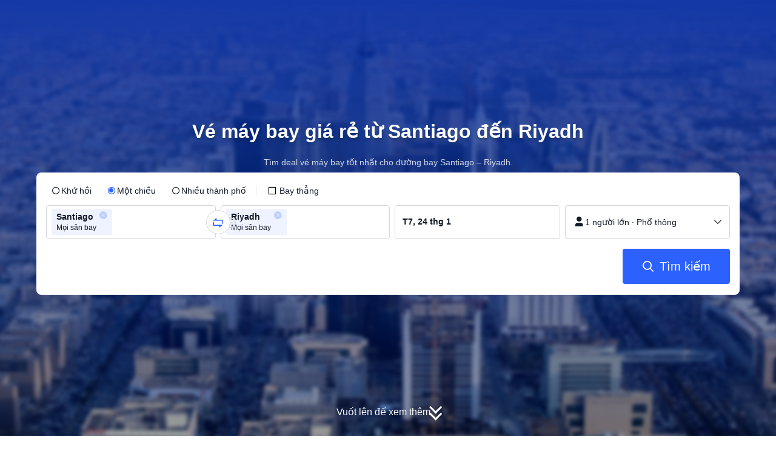

--- FILE ---
content_type: application/javascript
request_url: https://aw-s.tripcdn.com/ares/api/cc?f=locale%2Fv3%2F100009239%2Fvi-VN.js%2C%2Flocale%2Fv3%2F6002%2Fvi-VN.js%2C%2Flocale%2Fv3%2F330153%2Fvi-VN.js%2C%2Flocale%2Fv3%2F330151%2Fvi-VN.js%2C%2Flocale%2Fv3%2F33000010%2Fvi-VN.js%2C%2Flocale%2Fv3%2F6001%2Fvi-VN.js%2C%2Flocale%2Fv3%2F33000006%2Fvi-VN.js&etagc=3a27471e66f6e9a4374442038de264ef
body_size: 60383
content:
/* Concated by /ares/api/cc */

/* /locale/v3/100009239/vi-VN.js etag: "4e488d35acf93727722f8afe4e0a4d8b" */
var __SHARK_REPORT_KEY__,pageid;
(function(){try{if (location.host.toLowerCase().indexOf('localhost') < 0 &&
  location.host.toLowerCase().indexOf('.dev.') < 0 &&
  window.Worker && window.URL && window.Blob && window.Set && window.requestIdleCallback && !__SHARK_REPORT_KEY__) {
  var pageEle = document.getElementById('page_id');
  pageid = (pageEle && pageEle.value) || '';
  var _history_set = new Set(),_key_cache = [],tripHost = 'dynamic';
  if (tripHost === 'dynamic') {tripHost = (/pro_ctripwireless|ctrip_ctripwireless/.test(navigator.userAgent.toLowerCase()) || /(ctrip|ctripcorp|lvtds)\.com/.test(location.host)) ? 'https://www.ctrip.com' : 'https://www.trip.com';}
  function __SHARK_REPORT_WORKER__(tripHost) {
    var xmlHttp = new XMLHttpRequest(),xmlHttp2 = new XMLHttpRequest(),history_set = new Set(),keyinfo_cache = [],ctx = {};
    onmessage = function (e) {try{
      if (e.data.ctx) {ctx = e.data.ctx}
      if (e.data && e.data.list) {var list = e.data.list || [];for(let i=0;i<list.length;i++) {if (!history_set.has(list[i])) {keyinfo_cache.push(list[i]);history_set.add(list[i]);}}
      } else {if (history_set.size < 5000 && !history_set.has(e.data)) {keyinfo_cache.push(e.data);history_set.add(e.data);}}
    }catch(e){}};
    setInterval(function () {
      if (xmlHttp !== null && xmlHttp2 !== null && keyinfo_cache.length > 0) {
        try {
          var undefinedKeys = [], recentUsedKeys= [];
          keyinfo_cache.forEach(function (key) {if (key[0] !== '!') {recentUsedKeys.push(key);} else {undefinedKeys.push(key.substr(1));}});
          if (recentUsedKeys.length) {
            xmlHttp.open("POST", tripHost + "/m/i18n/ReportRecentUsedKey.html", true);xmlHttp.setRequestHeader("content-type", "application/json;charset=utf-8");
            if(ctx.url) xmlHttp.setRequestHeader("x-shark-url", ctx.url);if(ctx.cookie) xmlHttp.setRequestHeader("x-shark-cookie", ctx.cookie);
            xmlHttp.send(JSON.stringify(recentUsedKeys));
          }
          if (undefinedKeys.length) {
            xmlHttp2.open("POST", tripHost + "/m/i18n/ReportUndefinedKeys.html", true);xmlHttp2.setRequestHeader("content-type", "application/json;charset=utf-8");
            if(ctx.url) xmlHttp2.setRequestHeader("x-shark-url", ctx.url);if(ctx.cookie) xmlHttp2.setRequestHeader("x-shark-cookie", ctx.cookie);
            xmlHttp2.send(JSON.stringify(undefinedKeys));
          }
          keyinfo_cache = [];
        } catch(e){}
      }
    }, 5000);
  }
  var reportKeyWorker = new Worker(URL.createObjectURL(new Blob(['(' + __SHARK_REPORT_WORKER__.toString() + ')(' + "'" + tripHost + "'" + ')'])));
  var _addKey = function(key) {if (!_history_set.has(key)) {_key_cache.push(key);_history_set.add(key);}}
  var _pmKeys = function () {if (_key_cache && _key_cache.length > 0) {if(_key_cache.length < 5000) {reportKeyWorker.postMessage({list: _key_cache, ctx:{cookie:document.cookie,url:location.href}});_key_cache = [];}else{_key_cache = [];_history_set = new Set();}}}
  __SHARK_REPORT_KEY__ = {addKey: _addKey};setInterval(function(){requestIdleCallback(_pmKeys)}, 800);
}}catch(e){}})();
;(function (name, definition) {
  var LANGUAGE = {"key_gotop_social_subtitle":"Telegram: @triptalksSG","Currency_VietnameseDong":"Vietnamese Dong","key.currency.gbp":"Đồng bảng Anh (£)","key.currency.mnt":"Tugrik Mông Cổ","ButtonText_ServiceUSP":"Xem thêm thông tin dịch vụ","ButtonText_FollowUs":"Theo Dõi Chúng Tôi","LabelText_Home_SearchBox_TTD":"Tour \u0026 Hoạt Động","key.currency.byn":"Rúp Belarus","ButtonText_CustomerServiceHelp":"Chăm sóc khách hàng","LinkButtonText_ListHotelCities":"Tất Cả Khách Sạn","ButtonText_Recruitment":"Tuyển Dụng Nước Ngoài","ButtonText_CustomerService":"Đảm bảo dịch vụ","ButtonText_Bundle":"Combo Tiết Kiệm","key_gotop_share_tip":"Đã sao chép. Chia sẻ liên kết ngay!","V3_Promo_Code":"Mã Khuyến Mãi","key.currency.mop":"Đồng Pataca Ma Cao","ButtonText_Affiliates":"Chương Trình Hợp Tác","ButtonText_CtripRewards":"Phần Thưởng Trip.com","ANNOUNCE_MAIN_TEXT_TRIP":"Giới thiệu về Trip.com, thương hiệu toàn cầu mới của Ctrip. {0}","ButtonText_CustomTrip":"Trip Planner","PageHead_SiteRecommendTxt":"Ngôn Ngữ Đề Xuất","PageHead_CurrencyOtherTxt":"Tất cả các đơn vị tiền tệ","Key_Save":"Lưu","V3_Text_MembInfo":"Quản lý Tài khoản của tôi","key.currency.clp":"Peso Chile","key_powered_by":"Hoạt động trên nền tảng","ButtonText_Contactus":"Liên hệ với chúng tôi","V2_Home_AppDownload_FingerTips":"\u0026lt;h3\u0026gt;Du lịch ngay trong tầm tay\u0026lt;/h3\u0026gt;\u0026lt;ul\u0026gt;\u0026lt;li\u0026gt;\u0026lt;i class\u003d\u0026quot;icon ico_correct_bl\u0026quot;\u0026gt;\u0026lt;/i\u0026gt;Mức giá cạnh tranh và điểm thưởng cho khách hàng thân thiết\u0026lt;/li\u0026gt;\u0026lt;li\u0026gt;\u0026lt;i class\u003d\u0026quot;icon ico_correct_bl\u0026quot;\u0026gt;\u0026lt;/i\u0026gt;Tìm kiếm khách sạn xung quanh\u0026lt;/li\u0026gt;\u0026lt;li\u0026gt;\u0026lt;i class\u003d\u0026quot;icon ico_correct_bl\u0026quot;\u0026gt;\u0026lt;/i\u0026gt;Theo dõi chuyến bay thời gian thực\u0026lt;/li\u0026gt;\u0026lt;li\u0026gt;\u0026lt;i class\u003d\u0026quot;icon ico_correct_bl\u0026quot;\u0026gt;\u0026lt;/i\u0026gt;Đặt vé tàu tại Trung Quốc\u0026lt;/li\u0026gt;\u0026lt;li\u0026gt;\u0026lt;i class\u003d\u0026quot;icon ico_correct_bl\u0026quot;\u0026gt;\u0026lt;/i\u0026gt;Quản lý yêu cầu đặt chỗ du lịch từ mọi nơi\u0026lt;/li\u0026gt;\u0026lt;/ul\u0026gt;","key.currency.aud":"Đô la Úc (AU$)","key.currency.idr":"Đồng Rupiah Indonesia","ButtonText_Privatetour":"Private Tours","LabelText_Home_SearchBox_Hotel":"Khách Sạn","key.currency.aed":"Đồng Dirham Các Tiểu vương quốc Ả Rập Thống nhất","key.currency.dkk":"Đồng Krone Đan Mạch","Currency_MalaysianRinggit":"Đồng Ringgit Malaysia","aria_more_channels":"Thêm","V2_Home_AppDownload_Link":"Chúng tôi sẽ mau chóng gửi cho bạn đường dẫn để tải ứng dụng!","ButtonText_License":"Giấy Phép Kinh Doanh","PageHead_LocaleAll":"Tất Cả Ngôn Ngữ","LabelText_Home_SearchBox_Train":"Vé Tàu","key_channel_sg_vouchers":"SingapoRediscovers Vouchers","V2_Home_AppDownload_Email_Wrong":"Không gửi được email. Vui lòng kiểm tra địa chỉ email của bạn và thử lại.","LinkButtonText_ListFlightCities":"Tất Cả Các Chuyến Bay","ANNOUNCE_LINK_TEXT_CRTIP":"Tìm hiểu thêm tại đây","key.currency.bhd":"Dinar Bahrain","key.currency.kzt":"Tenge Kazakhstan","ButtonText_Links":"Liên Kết \u0026 Đối Tác","Home_Download":"Ứng Dụng","ButtonText_TripRewards":"Phần Thưởng Trip.com","key.currency.thb":"Đồng Baht Thái","ButtonText_channel_carhire":"Thuê xe","V3_Profile_Gift":"C-Money","aria_personal":"Trung tâm người dùng","ButtonText_TripBest":"Trip.Best","ButtonText_Insurance":"Insurance","Currency_MacauPataca":"Đồng Pataca Ma Cao","key.currency.kwd":"Dinar Kuwait","ANNOUNCE_MAIN_TEXT_CTRIP":"Giới thiệu về Trip.com, thương hiệu toàn cầu mới của Ctrip. {0}","ButtonText_AboutUs":"Về Trip.com","Key_CountryRegion":"Quốc Gia Hoặc Khu Vực","ButtonText_GuestOrders":"Yêu cầu đặt chỗ của khách","key.currency.rub":"Đồng Ruble Nga","aria_selector":"Ngôn ngữ/Tiền tệ","Currency_PhilippinePeso":"Đồng Peso Philippine","key.currency.sgd":"Đô la Singapore","ButtonText_GiftCard":"Thẻ quà tặng","ButtonText_Mobile":"Di Động","ButtonText_Register":"Đăng Ký","ButtonText_Account":"Tài Khoản \u0026 Đặt Chỗ","aria_profile_arrow":"Mở","SignInRegister_Desc":"Đăng nhập hoặc đăng ký để tận hưởng ưu đãi dành riêng cho thành viên!","ButtonText_PrivacyPolicy":"Tuyên bố quyền riêng tư","V3_Profile_MyOrders":"Đơn Đặt Của Tôi","key.currency.chf":"Đồng Franc Thụy Sỹ","ButtonText_Accessibility_Statement":"Tuyên bố về khả năng tiếp cận","Tip_New":"Mới","ButtonText_Flights":"Vé máy bay","Home_My_Booking":"Đặt Chỗ Của Tôi","ButtonText_Hotel":"Khách sạn \u0026 Chỗ nghỉ","key.currency.vnd":"Việt Nam đồng","Currency_DanishKroner":"Đồng Krone Đan Mạch","key_gotop_social_title":"Be in the loop for EXCLUSIVE DEALS","LabelText_Home_CtripMobile":"Tải Ứng Dụng Miễn Phí","ButtonText_Personalinformation":"Do not sell my personal information","Currency_AustralianDollar":"Đô la Úc","Airport_Transfer":"Đưa Đón Sân Bay","Currency_VND":"VND","ButtonText_Deals":"Ưu Đãi","Key_Support_Language":"Các Ngôn Ngữ Được Hỗ Trợ:","key.currency.twd":"Tân Đài Tệ","LinkButtonText_VBooking":"Trở Thành Nhà Cung Ứng Tour \u0026 Hoạt Động","ButtonText_TravelGuide":"Hướng Dẫn Du Lịch","ButtonText_Cars":"Dịch Vụ Xe","key.currency.myr":"Đồng Ringgit Malaysia","ButtonText_ChinaGuide":"Cẩm Nang Du Lịch Trung Quốc","ButtonText_Map":"Bản đồ","key.currency.omr":"Rial Omani","Currency_UnitedKingdomPound":"Đồng bảng Anh","key.currency.sek":"Đồng Krona Thụy Điển","ButtonText_TripPlus":"Phần thưởng Trip.com","V3_Accounts_Coupon_Label_Coupon":"Mã giảm giá","key.currency.china.cny":"Đồng Yuan Trung Quốc","LabelText_Home_SearchBox_Packages":"Các Gói Du Lịch","ButtonText_Carhire":"Thuê Xe","key.currency.ars":"Đồng Peso Argentina (AR$)","key.currency.qar":"Riyal Qatar","ButtonText_SiteMap":"Bản Đồ Trang","key.currency.hk":"Đô la Hồng Kông  (HK$)","Key_Selected":"Đã chọn:","ANNOUNCE_LINK_TEXT_COOKIE_USAGE":"Sử Dụng Cookies","ButtonText_StatementSlavery":"MSA Statement","key.currency.krw":"Đồng Won Hàn Quốc (₩)","ANNOUNCE_MAIN_TEXT_COOKIE_USAGE":"Chúng tôi sử dụng cookie để đảm bảo rằng mình sẽ cung cấp cho bạn trải nghiệm tốt nhất trên website của chúng tôi. Bằng cách sử dụng website này, bạn được coi là đồng ý với {0} của chúng tôi.","PageHead_CurrencyFavoriteTxt":"Các đơn vị tiền tệ phổ biến nhất","ButtonText_NewsRoom":"Tin tức","Currency_INR":"Đồng Rupee Ấn Độ","key.currency.pln":"Đồng Złoty Ba Lan","key.currency.jpy":"Đồng Yên Nhật","ButtonText_PointPlus":"PointsPLUS","ButtonText_SigninOrRegister":"Đăng nhập / Đăng ký","V2_Home_AppDownload_Get":"Tải ứng dụng Trip.com MIỄN PHÍ ngay","key_header_entry":"Niêm yết cơ sở lưu trú của bạn","ButtonText_CtripService":"Liên Hệ Với Chúng Tôi","Key_Entrance_Title":"Cấp Bậc Thành Viên","LabelText_Logo":"Du lịch Trung Quốc cùng Trip.com","LinkButtonText_TermsAndCondition":"Điều khoản \u0026 Điều kiện","ButtonText_More":"Dịch vụ khác","key_gotop_social_btn":"Tham gia ngay","FooterTitle":"Khám Phá Thêm","ButtonText_Company":"Giới thiệu","Currency_SwissFranc":"Đồng Franc Thụy Sỹ","Home_Chat":"Hỗ Trợ Trực Tuyến","key_sister_brand":"Trip.com thuộc Trip.com Group Limited, một trong những nhà cung cấp dịch vụ du lịch hàng đầu thế giới.","key.currency.nzd":"Đô la New Zealand","Currency_KoreanWon":"Đồng Won Hàn Quốc","V3_Profile_Points":"Trip Coins","key_app":"Ứng dụng","key.currency.brl":"Đồng Real Brazil","ButtonText_PrivateTours":"Private Tours","Currency_ChineseYuan":"Đồng Nhân dân tệ Trung Quốc","PageHead_SiteAllTxt":"Ngôn Ngữ","Currency_TRY":"Đồng Lira Thổ Nhĩ Kỳ","key.currency.mxn":"Đồng Peso Mexico (Mex$)","ANNOUNCE_LINK_TEXT_CTRIP":"Tìm hiểu thêm tại đây","ANNOUNCE_LINK_TEXT_TRIP":"Tìm hiểu thêm tại đây","trip_online_header_more":"Thêm","key.currency.zar":"Rand Nam Phi","key.currency.ils":"Shekel Mới Israel","Help":"Chăm sóc khách hàng","ButtonText_TravelInspiration":"Cảm Hứng Du Lịch","ButtonText_Right_Reserved":"Bản quyền © 2025 Trip.com Travel Singapore Pte. Ltd. Bảo lưu mọi quyền\u003cbr\u003eNhà điều hành trang: Trip.com Travel Singapore Pte. Ltd.","Currency_CanadianDollar":"Đô la Canada","key.currency.try":"Đồng Lira Thổ Nhĩ Kỳ","key.currency.hkd":"Đô la Hong Kong  (HK$)","key.currency.jod":"Dinar Jordan","ButtonText_Cruises":"Du thuyền","ButtonText_AirportTransfers":"Đưa Đón Sân Bay","Currency_BRL":"Đồng Real Brazil","key.currency.eur":"Euro (€)","ButtonText_TTD":"Tour \u0026 Hoạt Động","LabelText_Home_SearchBox_Flight":"Chuyến Bay","key.currency.cad":"Đô la Canada","Key_Account_Coins_Tips":"Bắt đầu nhận Trip Coins ngay!","key_gotop_social_hint":"Join group for exclusive deals.","V2_Home_AppDownload_Email_Send":"Đã gửi email! Vào hộp thư đến của bạn để xem đường dẫn tải ứng dụng.","Currency_JapanesYen":"Đồng Yên Nhật","ButtonText_SignInRegister":"Tài Khoản","key_cusSupport_faq":"Câu hỏi thường gặp khác về {0}","ButtonText_TelAndAddress":"Liên hệ với Trip.com","ANNOUNCE_MAIN_TEXT_TRIP_02":"Bạn đang tìm trang Trip.com gốc? Bạn có thể truy cập {0}","Currency_NewTaiwanDollar":"Tân Đài Tệ","LinkButtonText_FeedBack":"Phản Hồi Về Website","key.currency.pkr":"Rupee Pakistan","ButtonText_GroupTours":"Group Tours","key.currency.sar":"Đồng Riyal Saudi","LinkButtonText_Listyourhotel":"Niêm yết cơ sở lưu trú của bạn","Key_Flight_Price_Alerts":"Thông Báo Giá Vé Máy Bay","locale_time_tips":"Tất cả thời gian đều được tính theo giờ địa phương","key_online_footer_payment_methods":"Phương thức thanh toán","ButtonText_Grouptour":"Group \u0026 Private Tours","ButtonText_LoginUser_Signout":"Đăng Xuất","ButtonText_Security":"Bảo mật","Currency_IndonesiaRupiahs":"Đồng Rupiah Indonesia","ButtonText_Tel_Detail":"Các quốc gia và khu vực khác","key.currency.inr":"Đồng Rupee Ấn Độ","Currency_PLN":"Đồng Złoty Ba Lan","key.currency.cny":"Đồng Nhân dân tệ Trung Quốc","key.currency.php":"Đồng Peso Philippine","key.currency.cop":"Peso Colombia","aria_close_modal":"Đóng","key.currency.usd":"Đô la Mỹ (US$)","ButtonText_BookAsGuest":"Đặt chỗ với tư cách là khách vãng lai?","online_header_default_username":"Thành viên Trip.com","ButtonText_CopyRight":"Bản quyền","Currency_UnitedStatesDollar":"Đô la Mỹ","ButtonText_LoginUser_Reviews":"Đánh Giá","key.currency.lak":"Kíp Lào","ButtonText_TripGroup":"Giới thiệu về tập đoàn Trip.com","Home_GoTop":"Trở về đầu trang","Car_Hire":"Xe","Currency_ThaiBaht":"Đồng Baht Thái","Key_Account_Coins_Worth":"khoảng {0}","PageHead_CurrencyAllTxt":"Tiền Tệ","Currency_SwedishKronor":"Đồng Krona Thụy Điển","Currency_SingaporeDollar":"Đô la Singapore","key_online_footer_business_partners":"Đối tác của chúng tôi","ButtonText_eSim":"eSIM \u0026 SIM","ButtonText_Career":"Tuyển dụng","ButtonText_Trains":"Tàu","ButtonText_SearchBookings":"Tìm Đặt Chỗ","ButtonText_InvestorRelations":"Quan hệ đầu tư","ButtonText_Signin":"Đăng Nhập","Currency_NewZealandDollar":"Đô la New Zealand","Currency_RussianRuble":"Đồng Rúp Nga","ButtonText_TripPlanner":"Trip.Planner","ButtonText_Affiliate_trip":"Chương trình tiếp thị liên kết","V3_Profile_Moments":"Bài Đăng Của Tôi","aria_coins":"Trip Coin","key.currency.azn":"Manat Azerbaijan","ButtonText_AboutCtrip":"Về Trip.com","PageHead_LocaleSelected":"Ngôn Ngữ Hiện Tại","aria_toggle_button":"Menu","LinkButtonText_FAQs":"Câu Hỏi Thường Gặp","key.currency.uah":"Đồng Hryvnia Ukraine","ButtonText_Reserved":"Trip.com. Bảo lưu mọi quyền","ButtonText_Hotel_Collection":"Đã lưu","ButtonText_SearchByEmail":"Tìm Đặt Chỗ Của Khách Vãng Lang","Currency_HongKongDollar":"Đô la Hồng Kông","ButtonText_Ship":"Ferries","ButtonText_CorporateTravel":"Du Lịch Cho Doanh Nghiệp","Currency_Euro":"Đồng Euro","V2_Home_AppDownload_Enter_Email":"Nhập địa chỉ email"};
  if (!window.__SHARK_ARES_SDK_INTERNAL_RESOURCE__) {window.__SHARK_ARES_SDK_INTERNAL_RESOURCE__ = {};}
  if (!window.__SHARK_ARES_SDK_INTERNAL_RESOURCE__['i18n_100009239']) {window.__SHARK_ARES_SDK_INTERNAL_RESOURCE__['i18n_100009239'] = LANGUAGE;}
  else {
    if (typeof Object.assign !== 'function') {for (var key in LANGUAGE) {window.__SHARK_ARES_SDK_INTERNAL_RESOURCE__['i18n_100009239'][key] = LANGUAGE[key];}}
    else {window.__SHARK_ARES_SDK_INTERNAL_RESOURCE__['i18n_100009239'] = Object.assign(window.__SHARK_ARES_SDK_INTERNAL_RESOURCE__['i18n_100009239'],LANGUAGE)}
  }
  var hasDefine = typeof define === 'function' && define.amd,hasExports = typeof module !== 'undefined' && module.exports;
  if (hasDefine) {if (!window.__shark_app_defined) {define(definition);window.__shark_app_defined = true;}define('i18n_100009239', definition);}
  else if (hasExports) {module.exports = definition();} else if (this) {this[name] = definition();} else {window[name] = definition();}
})('i18n_100009239', function () {
  var LANGUAGE = window.__SHARK_ARES_SDK_INTERNAL_RESOURCE__['i18n_100009239'];
  if (typeof Proxy === 'function') {
    var LANGUAGE_PROXY = new Proxy(LANGUAGE, {
      get: function (target, property) {
        if (typeof property === 'symbol') {return property;}
        else if (property in target) {
          if(__SHARK_REPORT_KEY__){__SHARK_REPORT_KEY__.addKey("100009239|vi-VN|" + property + (pageid ? '|' + pageid : ''));}
          return target[property];
        } else {
          
          if(__SHARK_REPORT_KEY__ && property){__SHARK_REPORT_KEY__.addKey("!100009239|vi-VN|" + property + (pageid ? '|' + pageid : ''));}
          return null;
        }
      },
      set: function (target, property, value){target[property] = value;return true;}
    });
    return LANGUAGE_PROXY;
  }
  return LANGUAGE;
});
/* /locale/v3/6002/vi-VN.js etag: "b98d413df8a5bf4ba3d3ed29ed948e12" */
;(function (name, definition) {
  var LANGUAGE = {"key.l10n.currency.format.try":"-1","key.l10n.currency.symbol.dkk.special":"DKK","key.calendar.end_date_selected_font_color":"#fff","key.l10n.currency.minimum.mnt":"2","key.l10n.currency.minimum.gbp":"2","key.l10n.currency.minor.mxn":"2","key.l10n.currency.symbol.clp":"CLP","key.l10n.currency.minimum.byn":"2","key.l10n.currency.format.eur":"-1","key.arabic.numeral.switch":"1","key.calendar.date_range_selected_bg_color":"#5aa0ff","key.units.percent.template":"NUMBER_UNIT","key.calendar.weekday_font_color":"#333333","key.common.joinsymbol.square.brackets.backspace":"[%1$s]","key.l10n.phonenumber.length.291":"7","key.l10n.phonenumber.length.297":"7","key.l10n.phonenumber.length.299":"6","key.l10n.phonenumber.length.298":"6","key.duration.h.pluralsuffix.other":"%1$sg","key.l10n.currency.minor.myr":"2","key.l10n.currency.format.pkr":"-1","key.l10n.app.currency.format.zar":"-1","key.l10n.app.currency.symbol.usd":"USD","key.temperature.celsius.symbol.template":"NUMBER_UNIT","key.units.metric.distance.meter.template":"NUMBER_SPACE_UNIT","key.l10n.currency.format.pln":"-1","key.l10n.phonenumber.length.269":"7","key.l10n.first.name.english.sample":"VAN A","key.l10n.currency.symbol.kzt":"KZT","key.l10n.currency.format.php":"-1","key.units.metric.distance.meter":"m","key.l10n.currency.format.cop":"-1","key.l10n.drivingcard.last.name.title":"Họ","key.l10n.currency.minor.krw":"0","key.l10n.name.order.mtp":"LAST_FIRST","key.l10n.currency.minor.inr":"2","key.calendar.weekend_font_color":"#2E64B4","key.l10n.app.currency.symbol.mad":"MAD","key.duration.day.pluralsuffix.other":"%1$s ngày","key.l10n.currency.format.lak":"-1","key.l10n.app.currency.format.brl":"-1","key.datetime.ymde.full":"EEEE, d MMMM, yyyy","key.datetime.ymde.short.m.short.e":"EEE, d MMM, yyyy","key.units.metric.distance.centimetre.template":"NUMBER_SPACE_UNIT","key.langName":"؜Tiếng Việt","key.datetime.hme.short":"EEE, HH:mm","key.datetime.m.full.meridiem":"MMMM","key.l10n.currency.minimum.mop":"2","key.l10n.phonenumber.length.248":"7","key.l10n.app.currency.format.usd":"-1","Common.JoinSymbol.VerticalBar":" | ","key.l10n.currency.format":"NUMBER_SPACE_CURRENCY","key.l10n.datetime.month.calendar.names.abbreviations":"Thg1,Thg2,Thg3,Thg4,Thg5,Thg6,Thg7,Thg8,Thg9,Thg10,Thg11,Thg12","key.units.imperial.weight.pound":"lbs","key.datetime.md.short.meridiem":"d MMM","key.l10n.currency.symbol.lak":"LAK","key.l10n.phonenumber.length.253":"8","key.l10n.phonenumber.length.252":"9","key.l10n.currency.minor.ils":"2","key.l10n.phonenumber.length.251":"9","key.l10n.phonenumber.length.250":"9","key.l10n.phonenumber.length.257":"8","key.l10n.phonenumber.length.256":"9","key.l10n.phonenumber.length.255":"9","key.l10n.phonenumber.length.254":"9","key.l10n.currency.minor.cad":"2","key.l10n.currency.minimum.omr":"3","key.l10n.phonenumber.length.258":"9","key.l10n.currency.minor":"2","key.calendar.today_bg_color":"#5aa0ff","key.l10n.currency.symbol.try":"TRY","key.l10n.phonenumber.length.260":"9","key.l10n.app.currency.symbol.brl":"BRL","key.l10n.currency.symbol.amd":"AMD","key.l10n.phonenumber.length.264":"9","key.l10n.currency.symbol.eur":"€","key.l10n.phonenumber.length.263":"9","key.l10n.phonenumber.length.262":"9","key.l10n.phonenumber.length.261":"9","key.l10n.phonenumber.length.268":"8","key.l10n.currency.format.cny":"-1","key.l10n.phonenumber.length.267":"8","key.l10n.phonenumber.length.266":"8","key.datetime.ymdhme.full.m.short.e.meridiem":"h:mm a, EEE, d MMMM, yyyy","key.l10n.phonenumber.length.265":"9","key.l10n.phonenumber.length.228":"8","key.l10n.phonenumber.length.227":"8","key.l10n.phonenumber.length.226":"8","key.l10n.phonenumber.length.225":"8","key.calendar.festival_bg_color":"None","key.datetime.mde.short.m.full.e":"EEEE, d MMM","key.l10n.currency.minimum.idr":"0","key.calendar.start_date_selected_bg_color":"#2681ff","key.l10n.phonenumber.length.229":"8","key.l10n.currency.symbol.cny":"CNY","key.l10n.app.currency.format.mad":"CURRENCY_SPACE_NUMBER","key.l10n.last.name.sample":"Nguyễn","key.l10n.phonenumber.length.1340":"7","key.calendar.selected_date_display_format":"mdeShortString","key.l10n.phonenumber.length.231":"9","key.l10n.phonenumber.length.230":"8","key.l10n.phonenumber.length.1345":"7","key.l10n.phonenumber.length.235":"8","key.l10n.phonenumber.length.234":"10","key.l10n.phonenumber.length.233":"9","key.l10n.phonenumber.length.232":"8","key.l10n.phonenumber.length.239":"7","key.datetime.hm.meridiem":"h:mm a","key.l10n.phonenumber.length.238":"7","key.l10n.app.currency.format":"NUMBER_SPACE_CURRENCY","key.l10n.phonenumber.length.237":"9","key.l10n.phonenumber.length.236":"8","key.l10n.idcard.first.name.title":"Tên","key.l10n.drivingcard.first.name.title":"Tên","key.calendar.festival_font_color_app":"NONE","key.datetime.ymdhmse.short.m.full.e":"HH:mm:ss, EEEE, d MMM, yyyy","key.units.metric.area":"㎡","Common.JoinSymbol.Hyphen":" - ","key.l10n.currency.format.clp":"-1","key.l10n.currency.symbol.php":"PHP","key.datetime.ymdhmse.short.meridiem":"h:mm:ss a, EEE, d MMM, yyyy","key.l10n.phonenumber.length.242":"9","key.l10n.phonenumber.length.241":"8","key.l10n.name.order.drivingcard":"LAST_FIRST","key.l10n.phonenumber.length.240":"9","key.l10n.currency.symbol.cop":"COP","key.l10n.phonenumber.length.245":"9","key.l10n.phonenumber.length.244":"9","key.l10n.phonenumber.length.243":"9","key.l10n.app.currency.format.byn":"NUMBER_SPACE_CURRENCY","key.l10n.app.currency.format.mop":"CURRENCY_SPACE_NUMBER","key.l10n.app.currency.format.gbp":"-1","key.l10n.currency.format.aed":"CURRENCY_SPACE_NUMBER","key.l10n.app.currency.symbol.qar":"QAR","key.duration.h.pluralsuffix.many":"%1$sg","key.l10n.currency.minimum.inr":"2","key.l10n.phonenumber.length.1767":"7","key.l10n.currency.minimum.krw":"0","key.datetime.mdhme.full.m.full.e.meridiem":"h:mm a, EEEE, d MMMM","key.l10n.app.currency.symbol.sgd":"SGD","key.datetime.mdhm.short.meridiem":"h:mm a, d MMM","key.l10n.currency.name.byn":"Rúp Belarus","key.l10n.currency.format.kzt":"NUMBER_SPACE_CURRENCY","key.l10n.currency.symbol.usd.special":"USD","key.datetime.ehm.full.meridiem":"EEEE, h:mm a","key.l10n.currency.minimum.cad":"2","key.l10n.currency.symbol.twd":"TWD","key.l10n.phonenumber.length.1758":"7","key.calendar.start_date_selected_font_color":"#fff","key.datetime.ym.short.meridiem":"MMM, yyyy","key.l10n.currency.format.kwd":"CURRENCY_SPACE_NUMBER","key.l10n.currency.symbol.pln":"PLN","key.l10n.currency.minor.byn":"2","key.datetime.ym.full":"MMMM, yyyy","key.l10n.currency.minimum.mxn":"0","key.l10n.phonenumber.length.1784":"7","key.l10n.currency.minor.mnt":"2","key.l10n.currency.symbol.pkr":"PKR","key.l10n.currency.minor.gbp":"2","key.l10n.phonenumber.length.1787":"7","key.calendar.today_font_color":"#fff","key.l10n.app.currency.symbol.mnt.special":"MNT","key.datetime.y":"yyyy","key.l10n.currency.format.chf":"-1","key.l10n.app.currency.format.mnt":"-1","key.l10n.currency.format.vnd":"NUMBER_CURRENCY","key.l10n.app.currency.symbol.sek":"SEK","key.l10n.currency.minor.mop":"2","key.l10n.idcard.last.name.title":"Họ","key.units.metric.area.template":"NUMBER_SPACE_UNIT","key.units.imperial.distance.inch.template":"NUMBER_SPACE_UNIT","key.datetime.hm":"HH:mm","key.l10n.currency.symbol.aud":"AU$","key.common.joinsymbol.fronted.parenthesisnospace":"(%1$s) ","key.l10n.currency.minor.idr":"0","key.l10n.currency.format.myr":"-1","key.datetime.hmse.full":"EEEE, HH:mm:ss","key.l10n.phonenumber.length.1721":"7","key.l10n.app.currency.symbol.huf":"HUF","key.l10n.currency.symbol.pkr.special":"PKR","Common.JoinSymbol.Colon":": ","key.l10n.currency.symbol.nok":"NOK","key.l10n.first.name.title":"Tên chính và tên đệm","key.common.joinsymbol.backend.parenthesis":" ({0}) ","key.l10n.currency.symbol.czk":"CZK","key.datetime.ymdhm.full.meridiem":"h:mm a, d MMMM, yyyy","key.duration.m.pluralsuffix.other":"%1$sp","key.l10n.usual.last.name.title":"Họ","key.l10n.app.currency.symbol.clp.special":"CLP","key.l10n.currency.format.thb":"-1","key.l10n.app.currency.format.idr":"-1","key.datetime.ymdhmse.full.m.full.e.meridiem":"h:mm:ss a, EEEE, d MMMM, yyyy","key.datetime.ymdhm.short":"HH:mm, d MMM, yyyy","key.units.metric.weight.kilogram.template":"NUMBER_SPACE_UNIT","key.l10n.app.currency.format.omr":"CURRENCY_SPACE_NUMBER","key.l10n.currency.symbol.ars":"ARS","key.l10n.currency.minimum.ils":"2","key.datetime.mde.short":"EEE, d MMM","key.datetime.mde.full.m.full.e":"EEEE, d MMMM","key.l10n.currency.format.mxn":"CURRENCY_NUMBER","key.l10n.datetime.month.names.abbreviations":"thg 1,thg 2,thg 3,thg 4,thg 5,thg 6,thg 7,thg 8,thg 9,thg 10,thg 11,thg 12","key.l10n.app.currency.symbol.dkk":"؜DKK","key.l10n.app.currency.symbol.bhd":"BHD","key.datetime.ymdhms.full":"HH:mm:ss, d MMMM, yyyy","key.datetime.ymdhme.short.meridiem":"h:mm a, EEE, d MMM, yyyy","key.l10n.currency.symbol.rub":"RUB","key.l10n.phonenumber.length.965":"8","key.l10n.phonenumber.length.964":"10","key.l10n.phonenumber.length.962":"9","key.units.imperial.distance.feet":"ft","key.l10n.phonenumber.length.968":"8","key.l10n.phonenumber.length.967":"9","key.l10n.phonenumber.length.966":"9","key.duration.day":"%1$s ngày","key.l10n.currency.minimum.huf":"2","key.l10n.currency.format.jod":"CURRENCY_SPACE_NUMBER","key.l10n.currency.format.hkd":"-1","key.l10n.currency.minor.brl":"2","key.l10n.app.currency.format.inr":"-1","key.l10n.phonenumber.length.972":"9","key.l10n.phonenumber.length.971":"9","key.l10n.currency.minor.zar":"2","key.l10n.phonenumber.length.970":"9","key.l10n.phonenumber.length.976":"8","key.l10n.app.currency.format.mxn":"CURRENCY_NUMBER","key.l10n.phonenumber.length.975":"8","key.l10n.phonenumber.length.974":"8","key.l10n.phonenumber.length.973":"8","key.common.joinsymbol.comma":", ","key.l10n.phonenumber.length.977":"10","key.l10n.currency.format.sar":"CURRENCY_SPACE_NUMBER","key.l10n.currency.minimum.bhd":"3","key.datetime.ehm.short.meridiem":"EEE, h:mm a","key.l10n.currency.minimum.dkk":"0","key.l10n.currency.minor.omr":"3","key.l10n.currency.format.jpy":"-1","key.l10n.app.currency.format.cad":"-1","key.l10n.currency.symbol.mnt":"MNT","key.l10n.short.number.factor.8":"tr","key.l10n.short.number.factor.9":"tỷ","key.l10n.short.number.factor.6":"tr","key.l10n.short.number.factor.7":"tr","key.l10n.short.number.factor.4":"nghìn","key.l10n.short.number.factor.5":"nghìn","key.l10n.short.number.factor.2":"-1","key.l10n.short.number.factor.3":"nghìn","key.l10n.short.number.factor.0":"-1","key.datetime.ymdhme.full":"HH:mm, EEEE, d MMMM, yyyy","key.l10n.short.number.factor.1":"-1","key.calendar.sunday.font.color.dark":"#7FA0DC","key.l10n.app.currency.symbol.usd.special":"USD","key.l10n.app.currency.symbol.cop.special":"COP","key.calendar.selected_date_server_format":"mm-dd-yyyy","key.l10n.currency.symbol.mop":"MOP","key.l10n.app.currency.format.krw":"-1","key.common.calendar.week.holiday.color":"None","key.l10n.currency.symbol.gbp":"£","key.duration.second.pluralsuffix.other":"%1$s giây","key.l10n.currency.symbol.byn":"BYN","key.datetime.hmse.full.meridiem":"EEEE, h:mm:ss a","key.l10n.datetime.month.standalone.names.abbreviations":"Thg1,Thg2,Thg3,Thg4,Thg5,Thg6,Thg7,Thg8,Thg9,Thg10,Thg11,Thg12","key.units.metric.distance.centimetre":"cm","key.l10n.phonenumber.length.961":"8","key.l10n.phonenumber.length.960":"7","key.l10n.app.currency.symbol.krw":"KRW","key.l10n.app.currency.symbol.zar.special":"ZAR","key.l10n.app.currency.symbol.inr":"INR","Common.JoinSymbol.Ellipsis.End":"...","key.datetime.mdhme.full.m.full.e":"HH:mm, EEEE, d MMMM","key.l10n.mtp.last.name.title":"Surname","key.l10n.currency.symbol.ils":"ILS","key.temperature.fahrenheit.symbol":"°F","key.l10n.currency.minimum.qar":"2","key.datetime.ymdhmse.full.meridiem":"h:mm:ss a, EEEE, d MMMM, yyyy","key.l10n.name.order.idcard":"LAST_FIRST","key.duration.hms":"%1$sg %2$sp %3$sgi","key.l10n.currency.format.azn":"NUMBER_SPACE_CURRENCY","key.calendar.date_range_hover_bg_color":"#5aa0ff","key.l10n.currency.symbol.cad":"CAD","key.l10n.currency.minimum.sek":"2","key.l10n.short.number.factor.short.10":"tỷ","key.l10n.short.number.factor.short.12":"nghìn tỷ","key.l10n.short.number.factor.short.11":"tỷ","key.units.metric.weight.kilogram":"kg","key.common.joinsymbol.square.brackets.frontspace":" [${1}] ","key.l10n.currency.name.azn":"Manat Azerbaijan","key.l10n.app.currency.symbol.ils":"ILS","key.l10n.app.currency.symbol.lak.special":"LAK","key.l10n.app.currency.format.ils":"CURRENCY_SPACE_NUMBER","key.datetime.md.full":"d MMMM","key.calendar.month_title_display_format":"ymShortString","key.datetime.de.short":"EEE, d","key.common.joinsymbol.hyphen":" - ","key.l10n.currency.minor.usd":"2","key.l10n.app.currency.symbol.cad":"CAD","key.datetime.mde.short.meridiem":"EEE, d MMM","key.datetime.ym.calendar":"MMM, yyyy","key.common.joinsymbol.verticalbar":" | ","key.l10n.currency.minimum.sgd":"2","key.datetime.mdhms.short":"HH:mm:ss, d MMM","key.l10n.passport.last.name.title":"Họ","key.datetime.hms.meridiem":"h:mm:ss a","key.l10n.currency.format.nok":"CURRENCY_SPACE_NUMBER","key.datetime.hms":"HH:mm:ss","key.datetime.ymde.short":"EEE, d MMM, yyyy","key.l10n.currency.symbol.mxn":"MXN","key.l10n.currency.format.czk":"CURRENCY_SPACE_NUMBER","key.l10n.number.format":"-1","key.l10n.currency.symbol.myr":"MYR","key.calendar.week_start":"1","Common.JoinSymbol.Ellipsis.Middle":"...","key.l10n.currency.minor.mad":"2","key.l10n.currency.minor.bhd":"3","key.duration.d.pluralsuffix.few":"%1$sng","key.l10n.currency.format.rub":"-1","key.l10n.currency.symbol.inr":"INR","key.l10n.currency.symbol.krw":"KRW","key.duration.s":"%1$sgi","key.l10n.currency.minor.huf":"2","key.calendar.date_font_color":"#234","key.duration.m":"%1$sp","key.l10n.app.currency.symbol.zar":"ZAR","key.datetime.d.short.meridiem":"d","key.l10n.currency.minimum.zar":"2","key.l10n.app.currency.format.clp":"-1","key.datetime.ymde.full.m.full.e":"EEEE, d MMMM, yyyy","key.datetime.ymdhme.full.m.full.e.meridiem":"h:mm a, EEEE, d MMMM, yyyy","key.l10n.app.currency.format.kzt":"NUMBER_SPACE_CURRENCY","key.duration.m.pluralsuffix.many":"%1$sp","key.l10n.currency.minimum.brl":"2","key.l10n.datetime.month.names":"tháng 1,tháng 2,tháng 3,tháng 4,tháng 5,tháng 6,tháng 7,tháng 8,tháng 9,tháng 10,tháng 11,tháng 12","key.l10n.app.currency.symbol.omr":"OMR","key.l10n.currency.format.aud":"-1","key.units.metric.distance.centimeter.template":"NUMBER_SPACE_UNIT","key.l10n.currency.symbol.vnd":"₫","key.l10n.first.no.middle.name.english.sample":"VAN A","key.units.imperial.weight.pound.template":"NUMBER_SPACE_UNIT","key.datetime.ymdhmse.short":"HH:mm:ss, EEE, d MMM, yyyy","key.l10n.currency.format.twd":"-1","key.l10n.phonenumber.length.1284":"7","key.l10n.name.order.usual":"LAST_FIRST","key.l10n.currency.symbol.chf":"CHF","key.l10n.app.currency.symbol.byn":"BYN","key.datetime.mde.full.m.short.e":"EEE, d MMMM","key.l10n.app.currency.symbol.gbp":"£","key.l10n.app.currency.symbol.mnt":"MNT","key.duration.d":"%1$sng","key.l10n.app.currency.symbol.mop":"MOP","key.duration.h":"%1$sg","key.l10n.currency.minor.dkk":"2","key.l10n.app.currency.format.vnd":"NUMBER_CURRENCY","key.l10n.currency.format.ars":"CURRENCY_NUMBER","key.datetime.de.full":"EEEE, d","key.units.imperial.distance":"dặm","key.datetime.ehms.short":"EEE, HH:mm:ss","key.calendar.saturday.font.color.dark":"#7FA0DC","key.l10n.currency.symbol.aed":"AED","key.l10n.currency.minimum.mad":"2","key.l10n.app.currency.symbol.dkk.special":"DKK","key.l10n.phonenumber.length.503":"8","key.l10n.phonenumber.length.502":"8","key.l10n.app.currency.format.aed":"CURRENCY_SPACE_NUMBER","key.l10n.phonenumber.length.501":"7","key.l10n.app.currency.format.myr":"-1","key.l10n.currency.minor.qar":"2","key.l10n.phonenumber.length.507":"8","key.datetime.ehms.full.meridiem":"EEEE, h:mm:ss a","key.l10n.phonenumber.length.506":"8","key.l10n.phonenumber.length.505":"8","key.l10n.phonenumber.length.504":"8","key.l10n.phonenumber.length.509":"8","key.l10n.phonenumber.length.508":"6","key.l10n.currency.symbol.thb":"THB","key.datetime.ymd.short":"d MMM, yyyy","key.l10n.app.currency.symbol.idr":"IDR","key.datetime.ehm.short":"EEE, HH:mm","key.datetime.ymdhme.short.m.full.e":"HH:mm, EEEE, d MMM, yyyy","key.l10n.phonenumber.length.994":"9","key.l10n.phonenumber.length.993":"8","key.l10n.phonenumber.length.992":"9","key.l10n.phonenumber.length.998":"9","key.l10n.app.currency.format.chf":"-1","key.l10n.phonenumber.length.996":"9","key.l10n.phonenumber.length.995":"9","key.datetime.ymdhmse.full.m.short.e":"HH:mm:ss, EEE, d MMMM, yyyy","key.l10n.app.currency.format.thb":"-1","key.l10n.short.number.factor.short.7":"tr","key.l10n.short.number.factor.short.6":"tr","key.l10n.short.number.factor.short.9":"tỷ","key.l10n.short.number.factor.short.8":"tr","key.l10n.short.number.factor.short.3":"nghìn","key.l10n.short.number.factor.short.2":"-1","key.l10n.currency.minimum.usd":"2","key.calendar.past_day_font_color":"#ccc","key.l10n.app.currency.format.kwd":"CURRENCY_SPACE_NUMBER","key.l10n.short.number.factor.short.5":"nghìn","key.l10n.currency.symbol.kwd":"KWD","key.l10n.short.number.factor.short.4":"nghìn","key.units.metric.distance.centimeter":"cm","key.l10n.short.number.factor.short.1":"-1","key.l10n.currency.minor.sgd":"2","key.l10n.short.number.factor.short.0":"-1","key.datetime.m.full":"MMMM","key.l10n.app.currency.symbol.cny":"CNY","key.l10n.phonenumber.length.81":"10,11","key.l10n.phonenumber.length.82":"8,9,10,11","key.duration.space":"SPACE","key.l10n.phonenumber.length.86":"11","key.l10n.phonenumber.length.84":"9","key.l10n.phonenumber.length.1242":"7","key.l10n.usualnomidname.last.name.title":"Họ","key.l10n.app.currency.symbol.php":"PHP","key.l10n.phonenumber.length.1246":"7","key.datetime.ehm.full":"EEEE, HH:mm","key.datetime.e.full":"EEEE","key.l10n.currency.minimum.czk":"2","key.l10n.phonenumber.length.92":"10,11","key.l10n.app.currency.symbol.cop":"COP","key.l10n.phonenumber.length.93":"9","key.l10n.phonenumber.length.90":"10","key.l10n.currency.symbol.mad":"MAD","key.l10n.phonenumber.length.91":"10","key.l10n.phonenumber.length.94":"9","key.l10n.currency.minor.sek":"2","key.l10n.phonenumber.length.95":"10","key.datetime.ymdhme.full.meridiem":"h:mm a, EEEE, d MMMM, yyyy","key.l10n.phonenumber.length.1473":"7","key.l10n.currency.minimum.nok":"2","Common.JoinSymbol.Comma":", ","key.l10n.app.currency.symbol.lak":"LAK","key.calendar.date_selected_bg_color":"#2681ff","key.calendar.past_day_bg_color":"None","key.l10n.app.currency.format.twd":"-1","key.l10n.currency.symbol.zar.special":"ZAR","key.l10n.currency.minor.sar":"2","key.l10n.app.currency.symbol.clp":"CLP","key.datetime.ymde.full.meridiem":"EEEE, d MMMM, yyyy","key.l10n.app.currency.format.pkr":"-1","key.l10n.currency.format.usd":"-1","key.l10n.currency.minor.jpy":"0","key.l10n.unit.temperature":"Celsius","key.l10n.phonenumber.length.1264":"7","key.l10n.phonenumber.length.1268":"7","key.datetime.ymdhme.full.m.full.e":"HH:mm, EEEE, d MMMM, yyyy","key.l10n.currency.symbol.bhd":"BHD","key.datetime.md.short":"d/MM","key.calendar.festival_font_color":"#CC4921","key.units.imperial.distance.feet.template":"NUMBER_SPACE_UNIT","key.datetime.ymdhme.short":"HH:mm, EEE, d MMM, yyyy","key.l10n.app.currency.format.pln":"-1","key.common.country.select.top.countries":"VN,US,GB,CN,HK,ID,SG,KR,IN,JP,TH","key.l10n.currency.symbol.huf":"HUF","key.l10n.currency.minor.nzd":"2","key.datetime.ym.full.meridiem":"MMMM, yyyy","key.datetime.d.full.meridiem":"dd","key.datetime.ymdhmse.full.m.short.e.meridiem":"h:mm:ss a, EEE, d MMMM, yyyy","key.datetime.hme.full":"EEEE, HH:mm","key.l10n.currency.minimum.rub":"2","key.l10n.phonenumber.length.41":"9","key.l10n.currency.minimum.ars":"0","key.l10n.app.currency.format.lak":"-1","key.l10n.phonenumber.length.40":"9","key.l10n.app.currency.format.cny":"-1","key.common.joinsymbol.space":"{SPACE_REPLACE_START} {SPACE_REPLACE_END}","key.l10n.phonenumber.length.1684":"7","key.l10n.phonenumber.length.45":"8","key.l10n.phonenumber.length.370":"8","key.datetime.ymdhme.short.m.short.e.meridiem":"h:mm a, EEE,  d MMM, yyyy","key.l10n.phonenumber.length.46":"9,10","key.l10n.phonenumber.length.43":"10,11","key.l10n.phonenumber.length.1441":"7","key.l10n.phonenumber.length.44":"10,11","key.l10n.phonenumber.length.374":"8","key.l10n.phonenumber.length.49":"10,11","key.units.imperial.distance.inch":"in","key.l10n.phonenumber.length.373":"8","key.l10n.phonenumber.length.372":"7,8","key.l10n.phonenumber.length.47":"8","key.l10n.phonenumber.length.371":"8","key.l10n.phonenumber.length.48":"9","key.l10n.phonenumber.length.378":"8","key.l10n.phonenumber.length.377":"8","key.datetime.y.meridiem":"yyyy","key.l10n.phonenumber.length.376":"9","key.l10n.app.currency.symbol.pln":"PLN","key.l10n.phonenumber.length.375":"9","key.l10n.currency.format.mad":"CURRENCY_SPACE_NUMBER","key.l10n.currency.minor.jod":"3","key.datetime.md.full.meridiem":"d MMMM","key.l10n.currency.minor.hkd":"2","key.datetime.mdhme.full":"HH:mm, EEEE, d MMMM","key.l10n.currency.minimum.twd":"0","key.l10n.phonenumber.length.52":"10","key.l10n.phonenumber.length.51":"9","key.l10n.phonenumber.length.56":"9","key.l10n.phonenumber.length.381":"8,9","key.l10n.phonenumber.length.57":"10","key.l10n.phonenumber.length.380":"9","key.l10n.phonenumber.length.54":"10","key.l10n.phonenumber.length.1671":"7","key.l10n.name.order.usualnomidname":"LAST_FIRST","key.l10n.phonenumber.length.55":"8,9,10,11","key.l10n.app.currency.format.try":"-1","key.l10n.short.number.format":"NUMBER_SPACE_SYMBOL","key.l10n.phonenumber.length.385":"9","key.l10n.phonenumber.length.58":"10","key.l10n.phonenumber.length.382":"8","key.l10n.phonenumber.length.389":"8","key.l10n.phonenumber.length.387":"8,9","key.l10n.phonenumber.length.386":"8,9","key.l10n.app.currency.format.eur":"-1","key.l10n.name.order.passport":"LAST_FIRST","key.l10n.app.currency.symbol.pkr.special":"PKR","key.datetime.mde.full":"EEEE, d MMMM","key.l10n.currency.format.huf":"CURRENCY_SPACE_NUMBER","key.l10n.phonenumber.length.60":"9,10","key.l10n.currency.minor.uah":"2","key.l10n.phonenumber.length.63":"10","key.l10n.phonenumber.length.64":"8,9,10","key.l10n.phonenumber.length.61":"9,10","key.l10n.phonenumber.length.62":"9,10,11,12","key.l10n.phonenumber.length.590":"9","key.l10n.app.currency.symbol.try":"TRY","key.l10n.phonenumber.length.65":"8","key.l10n.phonenumber.length.66":"8,9,10","key.datetime.mdhms.full.meridiem":"h:mm:ss a, d MMMM","key.l10n.phonenumber.length.594":"9","key.l10n.phonenumber.length.352":"6,9","key.l10n.phonenumber.length.593":"7,8,9","key.l10n.phonenumber.length.351":"9","key.l10n.app.currency.symbol.amd":"AMD","key.l10n.phonenumber.length.350":"8","key.l10n.phonenumber.length.592":"7","key.l10n.phonenumber.length.591":"8","key.l10n.phonenumber.length.356":"8","key.l10n.phonenumber.length.598":"8","key.l10n.phonenumber.length.355":"9","key.l10n.phonenumber.length.597":"7","key.l10n.phonenumber.length.354":"7","key.l10n.phonenumber.length.596":"9","key.l10n.currency.minimum.aud":"2","key.l10n.phonenumber.length.353":"8,9,10","key.l10n.phonenumber.length.595":"9","key.l10n.phonenumber.length.359":"9","key.l10n.phonenumber.length.358":"7,8,9","key.percent.template":"NUMBER_UNIT","key.l10n.phonenumber.length.599":"7,8","key.l10n.phonenumber.length.357":"8","key.l10n.currency.symbol.usd":"US$","key.datetime.ymdhmse.full":"HH:mm:ss, EEEE, d MMMM, yyyy","key.datetime.e.short.meridiem":"EEE","key.l10n.app.currency.symbol.eur":"€","key.l10n.currency.minor.default":"2","key.datetime.ymdhm.short.meridiem":"h:mm a, d MMM, yyyy","key.l10n.app.currency.format.php":"-1","key.l10n.app.currency.symbol.pkr":"PKR","key.l10n.app.currency.format.cop":"-1","key.l10n.currency.minimum.jpy":"0","key.l10n.app.currency.symbol.thb":"THB","key.l10n.currency.symbol.zar":"ZAR","key.l10n.hrp.last.name.title":"Surname","key.datetime.ymdhme.full.m.short.e":"HH:mm, EEE, d MMMM, yyyy","key.calendar.date_hover_bg_color":"#5aa0ff","key.l10n.currency.symbol.brl":"BRL","key.l10n.currency.minimum.sar":"2","key.l10n.app.currency.symbol.kwd":"KWD","key.l10n.phonenumber.length.1649":"7","key.l10n.currency.symbol.sek.special":"SEK","key.l10n.currency.symbol.cop.special":"COP","key.l10n.currency.symbol.omr":"OMR","key.l10n.currency.format.bhd":"CURRENCY_SPACE_NUMBER","key.l10n.app.currency.format.czk":"CURRENCY_SPACE_NUMBER","key.l10n.app.currency.symbol.chf":"CHF","key.l10n.currency.minor.azn":"2","key.l10n.currency.minimum.hkd":"2","key.datetime.mdhm.short":"HH:mm, d MMM","key.duration.second.pluralsuffix.many":"%1$s","key.calendar.festival.font.color.dark":"NONE","key.l10n.phonenumber.length.1876":"7","key.duration.dhs":"%1$sd%2$sh%3$ss","key.datetime.mdhms.full":"HH:mm:ss, d MMMM","key.datetime.e.full.meridiem":"EEEE","key.duration.dhm":"%1$sng %2$sg %3$sp","key.l10n.app.currency.format.nok":"CURRENCY_SPACE_NUMBER","key.l10n.app.currency.symbol.mxn":"MXN$","key.l10n.phonenumber.length.20":"10","key.l10n.phonenumber.length.27":"9","key.l10n.phonenumber.length.1664":"7","key.l10n.currency.format.sgd":"-1","key.l10n.last.name.english.sample":"NGUYEN","key.l10n.name.order.hrp":"LAST_FIRST","key.l10n.currency.minimum.nzd":"2","key.l10n.currency.symbol.clp.special":"CLP","key.duration.hour":"%1$s giờ","key.l10n.app.currency.symbol.myr":"MYR","key.l10n.name.order":"LAST_FIRST","key.l10n.phonenumber.length.30":"10","key.l10n.phonenumber.length.31":"9","key.l10n.short.number.factor.12":"nghìn tỷ","key.l10n.phonenumber.length.34":"9","key.l10n.short.number.factor.11":"tỷ","key.l10n.phonenumber.length.32":"9,10","key.l10n.phonenumber.length.33":"9,10","key.l10n.phonenumber.length.39":"9,10","key.l10n.short.number.factor.10":"tỷ","key.l10n.phonenumber.length.36":"8,9","key.l10n.app.currency.symbol.kzt":"KZT","key.datetime.ymdhme.short.m.short.e":"HH:mm, EEE,  d MMM, yyyy","key.datetime.hme.full.meridiem":"EEEE, h:mm a","key.datetime.ymdhms.short.meridiem":"h:mm:ss a, d MMM, yyyy","key.l10n.currency.minor.aud":"2","key.l10n.app.currency.format.ars":"CURRENCY_NUMBER","key.common.joinsymbol.minus.noleft":"× ","key.l10n.currency.minimum.azn":"2","key.calendar.date_hover_font_color":"#fff","key.l10n.currency.format.sek":"CURRENCY_SPACE_NUMBER","key.l10n.currency.format.qar":"CURRENCY_SPACE_NUMBER","key.l10n.currency.minimum.uah":"0","key.l10n.currency.symbol.idr":"IDR","key.l10n.currency.minor.czk":"2","key.common.joinsymbol.fronted.parenthesis":" (%1$s) ","key.l10n.currency.minor.nok":"2","key.temperature.celsius.symbol":"°C","key.l10n.hrp.first.name.title":"First \u0026 middle names","key.l10n.currency.minor.ars":"2","key.l10n.app.currency.symbol.vnd":"₫","key.datetime.ymd.short.meridiem":"d MMM, yyyy","key.l10n.currency.minimum.jod":"3","key.calendar.date_range_hover_font_color":"#fff","key.l10n.app.currency.symbol.aed":"AED","key.l10n.app.currency.format.aud":"-1","key.l10n.phonenumber.length.1868":"7","key.l10n.phonenumber.length.1869":"7","key.l10n.currency.symbol.mnt.special":"MNT","key.datetime.ymde.short.meridiem":"EEE, d MMM, yyyy","key.l10n.currency.format.nzd":"-1","key.datetime.ymdhm.full":"HH:mm, d MMMM, yyyy","key.l10n.currency.minor.rub":"2","key.datetime.ymdhme.short.m.full.e.meridiem":"h:mm a, EEEE, d MMM, yyyy","key.l10n.number.separator.grouping":"FULL_STOP","key.l10n.app.currency.format.rub":"-1","key.duration.hm":"%1$sg %2$sp","key.duration.s.pluralsuffix.other":"%1$sgi","key.calendar.saturday_font_color":"#1136A6","key.l10n.currency.minimum.kzt":"2","key.l10n.currency.format.cad":"-1","key.l10n.app.currency.format.nzd":"-1","key.datetime.m.short.meridiem":"MMM","key.datetime.mdhme.short":"HH:mm, EEE, d MMM","key.calendar.end_date_selected_bg_color":"#2681ff","key.l10n.phonenumber.length.855":"8,9","key.l10n.phonenumber.length.853":"8","key.l10n.phonenumber.length.852":"8","key.l10n.phonenumber.length.856":"10","key.l10n.currency.minor.twd":"0","key.datetime.ehms.full":"EEEE, HH:mm:ss","key.duration.dhms":"%1$sng %2$sg %3$sp %4$sgi","key.l10n.currency.format.inr":"-1","key.datetime.ymdhmse.full.m.full.e":"HH:mm:ss, EEEE, d MMMM, yyyy","key.l10n.currency.format.krw":"-1","key.datetime.mdhme.short.m.short.e":"HH:mm, EEE, d MMM","key.datetime.m.short":"MMM","key.datetime.ymdhmse.short.m.short.e.meridiem":"h:mm:ss a, EEE, d MMM, yyyy","key.l10n.currency.minor.pln":"2","key.l10n.currency.minimum.clp":"0","key.l10n.app.currency.symbol.sek.special":"SEK","key.l10n.datetime.am":"AM","key.l10n.app.currency.format.sar":"CURRENCY_SPACE_NUMBER","key.common.joinsymbol.backend.parenthesisnospace":"({0}) ","key.duration.hour.pluralsuffix.other":"%1$s giờ","key.l10n.phonenumber.length.1809":"7","key.datetime.mdhme.full.meridiem":"h:mm a, EEEE, d MMMM","key.l10n.app.currency.format.jpy":"-1","key.l10n.datetime.weekday.names":"Chủ nhật,Thứ 2,Thứ 3,Thứ 4,Thứ 5,Thứ 6,Thứ 7","key.units.imperial.area.template":"NUMBER_SPACE_UNIT","key.l10n.app.currency.symbol.uah":"UAH","key.l10n.app.currency.symbol.azn":"AZN","key.l10n.currency.format.ils":"CURRENCY_SPACE_NUMBER","key.l10n.currency.minimum.kwd":"3","key.l10n.full.name.rule":"LAST_SPACE_FIRST","key.duration.s.pluralsuffix.few":"%1$sgi","key.l10n.app.currency.symbol.sar":"SAR","key.l10n.datetime.weekday.names.abbreviations":"CN,T2,T3,T4,T5,T6,T7","key.l10n.currency.symbol.lak.special":"LAK","key.duration.minute":"%1$s phút","key.l10n.currency.minimum.thb":"2","key.datetime.mdhm.full":"HH:mm, d MMMM","key.l10n.app.currency.symbol.jpy":"JPY","key.duration.dh":"%1$sng %2$sg","key.l10n.currency.minor.eur":"2","key.datetime.mdhme.short.meridiem":"h:mm a, EEE, d MMM","key.datetime.hmse.short":"EEE, HH:mm:ss","key.l10n.usual.first.name.title":"Tên","key.temperature.fahrenheit.symbol.template":"NUMBER_UNIT","key.l10n.app.currency.format.azn":"NUMBER_SPACE_CURRENCY","key.l10n.currency.minor.try":"2","key.duration.d.pluralsuffix.many":"%1$sng","key.l10n.currency.minor.pkr":"2","key.duration.minute.pluralsuffix.other":"%1$s phút","key.duration.h.pluralsuffix.few":"%1$sg","key.l10n.currency.minimum.myr":"2","key.l10n.currency.symbol.hkd":"HK$","key.l10n.app.currency.symbol.nzd":"NZD","key.datetime.mde.short.m.short.e":"EEE, d MMM","key.datetime.ymdhms.full.meridiem":"h:mm:ss a, d MMMM, yyyy","key.l10n.app.currency.format.jod":"CURRENCY_SPACE_NUMBER","key.l10n.currency.symbol.jod":"JOD","key.l10n.app.currency.format.hkd":"-1","key.l10n.currency.format.byn":"NUMBER_SPACE_CURRENCY","key.l10n.first.no.middle.name.sample":"Văn A","key.l10n.datetime.month.standalone.names":"Tháng 1,Tháng 2,Tháng 3,Tháng 4,Tháng 5,Tháng 6,Tháng 7,Tháng 8,Tháng 9,Tháng 10,Tháng 11,Tháng 12","key.l10n.currency.minimum.aed":"2","key.l10n.app.currency.symbol.hkd":"HK$","key.l10n.currency.minimum.chf":"2","key.l10n.currency.minor.php":"2","key.l10n.app.currency.symbol.jod":"JOD","key.l10n.currency.symbol.uah":"UAH","key.l10n.currency.symbol.azn":"AZN","key.l10n.currency.minor.cny":"2","key.l10n.app.currency.format.uah":"CURRENCY_SPACE_NUMBER","key.l10n.currency.minimum.vnd":"0","key.datetime.ymd.full.meridiem":"\u0027ngày\u0027 d MMMM \u0027năm\u0027 yyyy","key.l10n.currency.format.mop":"CURRENCY_SPACE_NUMBER","key.common.joinsymbol.colon":":","key.l10n.mtp.first.name.title":"First \u0026 middle names","key.duration.fullname.space":"SPACE","key.datetime.mdhm.full.meridiem":"h:mm a, d MMMM","key.datetime.mdhms.short.meridiem":"h:mm:ss a, d MMM","key.calendar.sunday_font_color":"#1136A6","key.l10n.currency.minor.cop":"2","key.l10n.currency.minimum":"2","key.l10n.phonenumber.length.1":"10","key.l10n.currency.minor.lak":"2","key.datetime.d.full":"dd","key.units.imperial.distance.template":"NUMBER_SPACE_UNIT","key.datetime.ymd.full":"\u0027ngày\u0027 d MMMM \u0027năm\u0027 yyyy","key.duration.second":"%1$s giây","key.datetime.ymde.full.m.short.e":"EEE, d MMMM, yyyy","key.l10n.usualnomidname.first.name.title":"Tên","key.units.metric.distance.template":"NUMBER_SPACE_UNIT","key.l10n.currency.minimum.pln":"2","key.l10n.phonenumber.length.689":"8","key.l10n.currency.minor.clp":"0","key.l10n.phonenumber.length.687":"6","key.l10n.currency.format.idr":"-1","key.units.imperial.area":"ft²","key.datetime.ym.short":"MMM, yyyy","key.l10n.app.currency.format.huf":"CURRENCY_SPACE_NUMBER","key.datetime.hmse.short.meridiem":"EEE, h:mm:ss a","key.datetime.d.short":"d","key.l10n.phonenumber.length.7":"10","key.l10n.app.currency.symbol.ars":"AR$","key.l10n.app.currency.symbol.rub":"RUB","key.calendar.festival_dot_color":"#8592A6","key.l10n.currency.symbol.nzd":"NZD","key.common.calendar.week.color":"blue,None,None,None,None,None,blue","key.l10n.phonenumber.length.213":"9","key.l10n.phonenumber.length.212":"9","key.l10n.phonenumber.length.216":"8","key.l10n.app.currency.format.bhd":"CURRENCY_SPACE_NUMBER","key.l10n.currency.minimum.pkr":"2","key.l10n.phonenumber.length.218":"8,9","key.duration.d.pluralsuffix.other":"%1$sng","key.common.joinsymbol.square.brackets.nonspace":"[%1$s]","key.l10n.currency.name.kzt":"Tenge Kazakhstan","key.l10n.currency.minimum.eur":"2","key.l10n.currency.format.mnt":"-1","key.l10n.phonenumber.length.220":"7","key.l10n.currency.format.gbp":"-1","key.l10n.phonenumber.length.224":"9","key.l10n.phonenumber.length.223":"8","key.l10n.number.separator.decimal":"COMMA","key.l10n.app.currency.format.dkk":"CURRENCY_SPACE_NUMBER","key.l10n.phonenumber.length.222":"8","key.datetime.ehms.short.meridiem":"EEE, h:mm:ss a","key.l10n.phonenumber.length.221":"7,9","key.l10n.phonenumber.length.423":"7","key.l10n.currency.minor.kzt":"2","key.l10n.currency.symbol.jpy":"JPY","key.l10n.app.currency.symbol.twd":"TWD","key.units.percent":"%","key.duration.m.pluralsuffix.few":"%1$sp","key.l10n.unit.measurement":"Metric","key.l10n.phonenumber.length.670":"8","key.l10n.currency.symbol.sar":"SAR","key.datetime.ymdhmse.short.m.full.e.meridiem":"h:mm:ss a, EEEE, d MMM, yyyy","key.datetime.md.calendar":"d MMM","key.l10n.phonenumber.length.675":"8","key.calendar.date_selected_font_color":"#fff","key.l10n.phonenumber.length.673":"7","key.datetime.hme.short.meridiem":"EEE, h:mm a","key.l10n.phonenumber.length.679":"7","key.l10n.phonenumber.length.678":"7","key.l10n.phonenumber.length.677":"7","key.l10n.phonenumber.length.676":"7","key.datetime.e.short":"EEE","key.l10n.phonenumber.length.682":"5","key.common.joinsymbol.minus":" × ","key.l10n.phonenumber.length.680":"7","key.l10n.phonenumber.length.686":"7","key.l10n.phonenumber.length.685":"7","key.l10n.phonenumber.length.886":"8,9,10","key.l10n.currency.minimum.php":"2","key.l10n.datetime.pm":"PM","key.l10n.currency.minor.chf":"2","key.l10n.app.currency.format.sgd":"-1","key.l10n.passport.first.name.title":"Tên","key.datetime.ymdhms.short":"HH:mm:ss, d MMM, yyyy","key.l10n.time.format":"24","key.l10n.currency.format.omr":"CURRENCY_SPACE_NUMBER","key.l10n.currency.minimum.cny":"2","key.l10n.currency.minor.vnd":"0","key.duration.ms":"%1$sp %2$sgi","key.datetime.mdhme.short.m.short.e.meridiem":"h:mm a, EEE, d MMM","key.l10n.currency.minor.aed":"2","key.l10n.currency.symbol.dkk":"DKK","key.l10n.last.name.title":"Họ","key.l10n.phonenumber.length.421":"9","key.l10n.phonenumber.length.420":"9","key.l10n.app.currency.symbol.aud":"AU$","key.l10n.currency.minimum.try":"2","key.datetime.ymde.short.m.full.e":"EEEE, d MMM, yyyy","key.l10n.currency.symbol.sek":"SEK","key.l10n.currency.minor.kwd":"3","key.l10n.app.currency.format.sek":"CURRENCY_SPACE_NUMBER","key.l10n.currency.minor.thb":"2","key.l10n.currency.symbol.qar":"QAR","key.l10n.app.currency.format.qar":"CURRENCY_SPACE_NUMBER","key.l10n.currency.format.brl":"-1","key.l10n.currency.minimum.lak":"2","key.l10n.app.currency.symbol.nok":"NOK","key.l10n.currency.symbol.sgd":"SGD","key.l10n.first.name.sample":"Văn A","key.datetime.ymdhmse.short.m.short.e":"HH:mm:ss, EEE, d MMM, yyyy","key.l10n.currency.format.zar":"-1","key.l10n.currency.minimum.cop":"2","key.units.metric.distance":"km","key.l10n.phonenumber.length.880":"8,9,10","key.duration.s.pluralsuffix.many":"%1$sgi","key.l10n.app.currency.symbol.czk":"CZK","key.datetime.mde.full.meridiem":"EEEE, d MMMM"};
  if (!window.__SHARK_ARES_SDK_INTERNAL_RESOURCE__) {window.__SHARK_ARES_SDK_INTERNAL_RESOURCE__ = {};}
  if (!window.__SHARK_ARES_SDK_INTERNAL_RESOURCE__['i18n_6002']) {window.__SHARK_ARES_SDK_INTERNAL_RESOURCE__['i18n_6002'] = LANGUAGE}
  else {if (typeof Object.assign !== 'function') {for (var key in LANGUAGE) {window.__SHARK_ARES_SDK_INTERNAL_RESOURCE__['i18n_6002'][key] = LANGUAGE[key]}
  } else {window.__SHARK_ARES_SDK_INTERNAL_RESOURCE__['i18n_6002'] = Object.assign(window.__SHARK_ARES_SDK_INTERNAL_RESOURCE__['i18n_6002'],LANGUAGE)}}
  var hasDefine = typeof define === 'function' && define.amd,hasExports = typeof module !== 'undefined' && module.exports;
  if (hasDefine) {if (!window.__shark_app_defined) {define(definition);window.__shark_app_defined = true;}define('i18n_6002', definition);}
  else if (hasExports) {module.exports = definition();} else if (this) {this[name] = definition();} else {window[name] = definition();}
})('i18n_6002', function () {var LANGUAGE = window.__SHARK_ARES_SDK_INTERNAL_RESOURCE__['i18n_6002'];return LANGUAGE;});
/* /locale/v3/330153/vi-VN.js etag: "275f36d1032d0b8538002d88272d5d46" */
var __SHARK_REPORT_KEY__,pageid;
(function(){try{if (location.host.toLowerCase().indexOf('localhost') < 0 &&
  location.host.toLowerCase().indexOf('.dev.') < 0 &&
  window.Worker && window.URL && window.Blob && window.Set && window.requestIdleCallback && !__SHARK_REPORT_KEY__) {
  var pageEle = document.getElementById('page_id');
  pageid = (pageEle && pageEle.value) || '';
  var _history_set = new Set(),_key_cache = [],tripHost = 'dynamic';
  if (tripHost === 'dynamic') {tripHost = (/pro_ctripwireless|ctrip_ctripwireless/.test(navigator.userAgent.toLowerCase()) || /(ctrip|ctripcorp|lvtds|ctripins)\.com/.test(location.host)) ? 'https://www.ctrip.com' : 'https://www.trip.com';}
  function __SHARK_REPORT_WORKER__(tripHost) {
    var xmlHttp = new XMLHttpRequest(),xmlHttp2 = new XMLHttpRequest(),history_set = new Set(),keyinfo_cache = [],ctx = {};
    onmessage = function (e) {try{
      if (e.data.ctx) {ctx = e.data.ctx}
      if (e.data && e.data.list) {var list = e.data.list || [];for(let i=0;i<list.length;i++) {if (!history_set.has(list[i])) {keyinfo_cache.push(list[i]);history_set.add(list[i]);}}
      } else {if (history_set.size < 5000 && !history_set.has(e.data)) {keyinfo_cache.push(e.data);history_set.add(e.data);}}
    }catch(e){}};
    setInterval(function () {
      if (xmlHttp !== null && xmlHttp2 !== null && keyinfo_cache.length > 0) {
        try {
          var undefinedKeys = [], recentUsedKeys= [];
          keyinfo_cache.forEach(function (key) {if (key[0] !== '!') {recentUsedKeys.push(key);} else {undefinedKeys.push(key.substr(1));}});
          if (recentUsedKeys.length) {
            xmlHttp.open("POST", tripHost + "/m/i18n/ReportRecentUsedKey.html", true);xmlHttp.setRequestHeader("content-type", "application/json;charset=utf-8");
            if(ctx.url) xmlHttp.setRequestHeader("x-shark-url", ctx.url);if(ctx.cookie) xmlHttp.setRequestHeader("x-shark-cookie", ctx.cookie);
            xmlHttp.send(JSON.stringify(recentUsedKeys));
          }
          if (undefinedKeys.length) {
            xmlHttp2.open("POST", tripHost + "/m/i18n/ReportUndefinedKeys.html", true);xmlHttp2.setRequestHeader("content-type", "application/json;charset=utf-8");
            if(ctx.url) xmlHttp2.setRequestHeader("x-shark-url", ctx.url);if(ctx.cookie) xmlHttp2.setRequestHeader("x-shark-cookie", ctx.cookie);
            xmlHttp2.send(JSON.stringify(undefinedKeys));
          }
          keyinfo_cache = [];
        } catch(e){}
      }
    }, 5000);
  }
  var reportKeyWorker = new Worker(URL.createObjectURL(new Blob(['(' + __SHARK_REPORT_WORKER__.toString() + ')(' + "'" + tripHost + "'" + ')'])));
  var _addKey = function(key) {if (!_history_set.has(key)) {_key_cache.push(key);_history_set.add(key);}}
  var _pmKeys = function () {if (_key_cache && _key_cache.length > 0) {if(_key_cache.length < 5000) {reportKeyWorker.postMessage({list: _key_cache, ctx:{cookie:document.cookie,url:location.href}});_key_cache = [];}else{_key_cache = [];_history_set = new Set();}}}
  __SHARK_REPORT_KEY__ = {addKey: _addKey};setInterval(function(){requestIdleCallback(_pmKeys)}, 800);
}}catch(e){}})();
;(function (name, definition) {
  var LANGUAGE = {"key_online_subscribe_email_register_subtitle":"Sao lại không đăng ký để nhận ưu đãi độc quyền của thành viên?","key_nameguide_credential_drivingCard":"Giấy Phép Lái Xe","key_online_tnt_orderdetail_install_sms_component_popup_pop_subtitle2_text":"Enjoy direct admission to the most popular attractions with your e-ticket","key_404_page_error_title":"Chúng tôi xin lỗi, trang bạn tìm kiếm đã đi du lịch.","key_online_googleonetap_checkbox_title":"Gửi cho tôi những ưu đãi mới nhất dành riêng cho thành viên","LabelText_Home_SearchBox_TTD":"Tour \u0026 Hoạt Động","key_online_usp_title_service_24x7":"Chúng tôi luôn ở đây 24/7","key_register_alreadyMember":"Bạn đã là thành viên của Trip.com?","key_online_cmt_hotel_coupon_button_use":"Sử Dụng Ngay","key.calendar.tabs.cal.title":"Lịch","key_online_image_appstore_googleplay":"Download on the ","key_online_cmt_hotel_map_button":"Xem Trên Bản Đồ","key_online_subscribe_successto_email_bind_button":"Liên kết email","key_h5_header_login_card_usp_deal":"Ưu Đãi Tuyệt Vời","key_404_page_footer_service_terms":"Điều Khoản \u0026 Điều Kiện","key_pre_permission_banner_title":"Cho phép nhận thông báo","key_online_usp_h5listtitle_service":"Dịch vụ mà bạn có thể tin cậy","key_nameguide_credential_idcard":"Thẻ Căn Cước Trung Quốc Đại Lục","key_online_usp_cotent_service_noRedirect_freeVoip":"Cần phải liên hệ với chúng tôi khi ở nước ngoài? Chỉ cần sử dụng chức năng gọi internet miễn phí trong ứng dụng của chúng tôi","key_online_subscribe_button":"Đăng Ký!","key.calendar.departure.train":"Chiều đi vào {0}","key_online_usp_title_service_worryfree_flightshotels_bookguarantee":"Bảo Đảm Đặt Vé Máy Bay \u0026 Đặt Phòng Khách Sạn","key_online_hopper_detail_pop_subtitle1":"Theo dõi các ưu đãi giảm giá vé máy bay trong thời gian thực và tận hưởng các quyền lợi khác dành cho thành viên","key_online_hopper_detail_pop_subtitle2":"Quản lý đặt vé của bạn ở bất cứ đâu và được cập nhật ngay khi có bất cứ thay đổi nào","key_unlogin_popup_title":"Đăng nhập để truy cập giá dành cho thành viên","key_fb_showerror_042613002":"Đăng nhập không thành công. Vui lòng thử lại.","key.homepage.signincard.button.signin":"Đăng Nhập","key_bottomdrawer_universal_logo":"Trình Duyệt Điện Thoại","key_online_cmt_return_flight_title":"Chuyến bay chiều về","key_404_page_footer_customer_service":"Bảo Đảm Dịch Vụ","key_uk":"Anh Quốc","key_online_usp_title_deals_incredible":"Những Ưu Đãi Đáng Kinh Ngạc","key_home_subscribecard_error_tips":"Ối! Đã xảy ra lỗi. Xin vui lòng thử lại!","key_public_share_textMessage":"Tin Nhắn SMS","key_nameguide_credential_usualnomidname":"Các Loại Giấy Tờ Tùy Thân Thường Dùng (Không có tên đệm)","key_online_subscribe_email_input_placeholder":"Nhập email","key.schedule.flight.order.pnr.title":"Tham Chiếu Đặt Vé Của Hãng Hàng Không","ibu_online_homepage_coupon_button2":"Mở khóa quyền lợi","key.subscribe.finish.title":"Bạn đã đăng ký thành công!","key_online_usp_content_trust_payment":"Các khoản thanh toán được bảo vệ bằng những tiêu chuẩn mới nhất trong ngành","key.calendar.seo.hottraveldates.today":"Hôm Nay","ibu_online_homepage_coupon_button1":"Nhận ngay","key_nameguide_notice_title":"Lưu Ý Quan Trọng","key_404_page_header_account_button":"Đăng Nhập","key_monitor_advance_button":"Tải Ứng Dụng Trip.com","key_booking_bottom_banner_title":"Dễ dàng quản lý đơn đặt vé máy bay trên ứng dụng Trip.com","key_online_cmt_usp_title1":"Bảo Đảm Đặt Vé Máy Bay \u0026 Đặt Phòng Khách Sạn","key.download.hotel.orderdetail.bottom.subtitle.managebooking":"\u003cspan style\u003d\"color: #0F349D\"\u003eQuản lý đơn đặt thật dễ dàng\u003c/span\u003e","key_404_page_footer_block_tit1":"Các Dịch Vụ Khác","key_forgotpwd_verify":"Xác minh","key_register_agreeAbove":"Tôi xác nhận rằng tôi đã đọc và đồng ý với các Điều khoản \u0026 điều kiện và Chính sách quyền riêng tư của Trip.com.","LabelText_Home_SearchBox_Hotel":"Khách Sạn","key_online_cmt_usp_title3":"Nhận Thưởng Khi Du Lịch","key.mkt.agc.online.ad.downloads":"Người Dùng Hàng Ngày","key_online_usp_simple_reward":"Nhận Phần Thưởng Khi Đặt Chỗ","key_online_cmt_usp_title2":"Dành riêng cho khách đã mua vé máy bay qua Trip.com","key.train.china.orderdetail.refund.benefits.two":"Chăm sóc khách hàng 24/24, luôn sẵn sàng hỗ trợ bạn","key.calender.return.hotel":"Trả phòng vào {1}","key_online_usp_title_service_support":"Hỗ trợ toàn cầu trong 30 giây","nonsafe_subscriptionmanagement_online":"Cài đặt đăng ký mặc định của bạn được thiết lập dựa trên quốc gia/khu vực. Bạn có thể quản lý cài đặt đăng ký tại đây hoặc chọn {0}hủy đăng ký{1}.","key_appdownload_headerButton":"GỬI LINK ỨNG DỤNG","key.subscribe.content.event.title":"Cập nhật những sự kiện xu hướng và buổi hòa nhạc trên thế giới!","key_forgotpwd_done":"Xong","key.hotel.macau.coupon.pop.title":"Xin chúc mừng! Bạn có thể được \u003ci style\u003d\"color: #FF6F00;\"\u003egiảm giá đến 50%\u003c/i\u003e với Macau Bonus.","key_online_ads_send_text":"Gửi Đường Dẫn Tải Ứng Dụng","key_bandreinforce_trip_title":"Ctrip đã được chuyển thành","key.homepage.signincard.title":"Cách thành viên tiết kiệm: Trip Coins!","key_forgotpwd_tooShort":"Yếu","LabelText_Home_SearchBox_Train":"Vé Tàu","key.train.agc.sale.usp1":"Đặt trước tối đa 60 ngày","key_coins_claim_congratulations":"Xin chúc mừng!","key.train.agc.sale.usp2":"Tự động đặt khi vé được mở bán","key_appdownloadbanner_leftTitle":"Tải ứng dụng Trip.com","key.mkt.agc.online.qrcode":"Quét mã QR để tải ứng dụng","key_appdownloadbanner_rightTitle":"Nhập số điện thoại để nhận tin nhắn liên kết để tải ứng dụng ","key_forgotpwd_send":"Gửi","key_appdownload_failWarningToken":"Kéo thanh trượt để xác thực","key_captcha_gray_footer_btn":"Gửi","key.calendar.header.flight.direct":"Chỉ các chuyến bay thẳng","key_online_usp_title_cusReview_Applemark":"4.8","key_404_page_footer_block_tit2":"Về Trip.com","key_404_page_footer_block_tit3":"Liên Hệ Với Chúng Tôi","key_bandreinforce_ctrip_title":"Thương hiệu toàn cầu mới của Ctrip","key_rhc_discount_off":"Giảm {0}","key.homepage.guestorder.button.upgrade":"Đăng Ký","key.train.china.orderdetail.discount.benefits.three":"Bạn có thể đặt vé trước sớm nhất là 60 ngày","key_cookie_dlg_nonessential_description":"Cookie không thiết yếu cho phép chúng tôi nhận dạng và đếm số người truy cập trang web của chúng tôi, đồng thời ghi lại cách họ thao tác trên trang web. Các dữ liệu này giúp chúng tôi cải thiện trang web và mang đến trải nghiệm tốt hơn cho người dùng.","key.agc.profit.tripgen.copy2":"Mở ứng dụng để khám phá hành trình, mẹo du lịch tạo bởi AI cùng nhiều tính năng khác!","key.subscribe.test.flightstatus.2pre.titlenew":"Đăng ký để khám phá \u003cspan id\u003d\"subscirbe-title-keys\" style\u003d\"color: #2c61fe\"\u003e{xxx}\u003c/span\u003e từ A đến Z, đảm bảo cho bạn một hành trình thật dễ dàng!","key_online_subscribe_quicksub_title":"Đừng bỏ lỡ!","key_register_succeeded":"Đăng ký thành công!","agc_online_appstore_button_link":"https://play.google.com/store/apps/details?id\u003dctrip.english,https://apps.apple.com/us/app/trip-com-book-flights-hotels/id681752345","key.subscribe.test.flightstatus.1pre.profitpoint3":"Thông tin cửa lên máy bay và hành lý","key_404_page_header_flight_link":"Vé Máy bay","key.subscribe.buttoncopy":"Đăng ký","key_forgotpwd_pleaseResetTip":"Vui lòng nhập mật khẩu mới. Mật khẩu phải dài 8-20 ký tự và có chứa số và ký hiệu.","key_register_byCreating":"Khi đăng ký làm thành viên của Trip.com, quý khách được xem như đã đồng ý với các Điều khoản và Điều kiện và Chính sách quyền riêng tư.","key_online_usp_title_trust_noHidden":"Không Có Phí Ẩn","key_online_usp_title_TrustpilotNoRvs":"13.670 đánh giá","key_404_page_footer_about_tripcom":"Về Trip.com","seo_app_download_top_banner_title_nodiscount":"Đặt trên ứng dụng và tận hưởng ưu đãi độc quyền","key_online_safari_onetap_toast_failnfo":"Ối, bị lỗi rồi, vui lòng thử lại sau","key_notification_title":"Mở Cửa Du Lịch","key.popup.nur.hometest.buttoncopyn":"Tải ứng dụng","key_forgotpwd_customerservice":"Quý khách gặp khó khăn? Liên hệ với chúng tôi","ShortMonths":"Tháng 1_Tháng 2_Tháng 3_Tháng 4_Tháng 5_Tháng 6_Tháng 7_Tháng 8_Tháng 9_Tháng 10_Tháng 11_Tháng 12","key.download.hotel.orderdetail.bottom.title.coinsback":"\u003cspan style\u003d\"color: #0F294D;font-size:28px\"\u003eTải ứng dụng của chúng tôi để nhận số Trip Coin tương đương {coinsPercent}% giá trị đơn đặt (tối đa {coinsWorth})\u003c/span\u003e","key.subscribe.finish.wrong.titlecopy":"Rất tiếc, đăng ký không thành công do lỗi ngoài dự kiến","key_home_subscribecard_login_subtitle":"Tôi muốn đăng ký! Gửi những ưu đãi bất ngờ mới nhất đến {0}.","key.train.china.list.discount.benefits.three":"Đặt trước vé đến 60 ngày","key_nameguide_credential_mtp":"Giấy Phép Du Lịch Đại Lục Cho Cư Dân Đài Loan","key_public_share_wechat":"WeChat","key.subscribe.registcopy":"Đăng ký bằng địa chỉ ${email} để nhận thông tin cập nhật tức thì về hành trình","key_datepicker_done":"Xong","key_online_usp_content_trust_booking":"Chỉ cần làm theo bước tiếp theo để hoàn thành đặt phòng của bạn","key_appdownload_headerTip":"Nhập số điện thoại đồng nghĩa với việc bạn đồng ý nhận tin nhắn văn bản kèm theo đường liên kết để tải ứng dụng. Bạn có thể mất phí tin nhắn tiêu chuẩn.","key_bandreinforce_ctrip_desclist3":"Đặt vé nhanh chóng, dễ dàng hơn với giao diện thân thiện và tận hưởng chuyến du lịch không âu lo","key.subscribe.test.flightstatus.1pre.profitpoint2":"Trước khi làm thủ tục bay và chọn chỗ ngồi","key_online_subscribe-modal_button":"Bắt Đầu Khám Phá","key_phone_validate_msg_invalid_space":"Vui lòng nhập số điện thoại hợp lệ mà không có khoảng trắng","key.subscribe.test.flightstatus.1pre.profitpoint1":"Cập nhật về thay đổi chuyến bay","key_register_email_format_wrong":"Vui lòng nhập một địa chỉ email hợp lệ.","key.train.china.orderdetail.refund.benefits.one":"Bạn gặp sự cố? Đổi hoặc hủy vé nhanh chóng trên ứng dụng","key_bandreinforce_ctrip_desclist2":"Tự động chuyển các yêu cầu đặt chỗ và thông tin tài khoản từ Ctrip sang Trip.com, bao gồm mã khuyến mãi và thông tin hành khách thường xuyên,...","key_register_signInRightNow":"Đăng Nhập Trực Tiếp","key_bandreinforce_ctrip_desclist1":"Tận hưởng những ưu đãi dành riêng cho thẻ tín dụng, khuyến mãi khách sạn và chuyến bay giới hạn, v.v. trên Trip.com","subscribe_online":"Đăng Ký","key_online_cmt_hotel_benefit_content":"Giảm giá đến","key_404_page_return_to_home_page":"Trở về trang chủ (5s)","key.train.seo.railcard.guide.download.title":"Download Trip.com app Get 34% off on your Railcard purchase","key_language_tip_more_language":"Thêm ngôn ngữ","key.calendar.seo.hottraveldates.thisweekend":"Cuối Tuần Này","key.subscribe.inputcopy":"Vui lòng nhập Email của bạn","key_appdownloadbanner_sentText":"Gửi lại ({0} giây)","key_online_usp_content_service_noRedirect_24x7":"Dù bạn ở bất cứ đâu, hãy liên hệ với chúng tôi khi thuận tiện","manage_online":"Quản Lý","key_login_keepMeSign":"Ghi nhớ đăng nhập","key.mkt.agc.online.ad.dau":"Tải Xuống Hàng Ngày","Airport_Transfer":"Đưa đón sân bay","key.train.china.list.discount.benefits.two":"Theo dõi vé liên tục cả ngày, tỷ lệ thành công cao và đặt chỗ danh sách chờ nhanh gọn","key_online_usp_content_trust_payment_onlinebanking":"Đăng nhập vào tài khoản Kplus của bạn để thanh toán","key_fb_showerror_042614002":"Tên người dùng hoặc mật khẩu không đúng. Vui lòng nhập lại.","key_register_becomingCtripMember":"Theo quy định mới của EU, chúng tôi yêu cầu quý khách đọc và chấp nhận các Điều khoản \u0026 điều kiện và Chính sách quyền riêng tư của Trip.com trước khi tiếp tục.","key_bottomdrawer_title":"Tiếp Tục Bằng","key_register_password":"Mật khẩu","key_404_page_footer_service_privacy_policy":"Tuyên Bố Về Quyền Riêng Tư","key_login_registerNow":"Đăng ký ngay","key.subscribe.content.event.profitpoint1":"Cập nhật sự kiện kịp thời","key.subscribe.content.event.profitpoint2":"Thông tin xuất vé mới nhất","key.subscribe.content.event.profitpoint3":"Ưu đãi khách sạn \u0026 chuyến bay","key_appdownload_failWarningNetwork":"Ối! Đã xảy ra lỗi. Xin vui lòng thử lại!","key_404_page_window_title":"404, Page not found!","key.train.china.list.discount.benefits.one":"Xuất vé ưu tiên khi chọn trước chỗ ngồi trên tàu cao tốc","key_register_termsConditions":"Điều kiện và điều khoản","key_cookie_dlg_policy_link":"Bạn muốn tìm hiểu thêm? Vui lòng tham khảo \u003ca href\u003d\u0027/\u0027\u003eTuyên bố về Cookie\u003c/a\u003e của chúng tôi. Tại đây bạn cũng có thể chỉnh sửa cài đặt bất kỳ lúc nào.","ibu_online_homepage_EnableCookie_text_Safari":"Chúng tôi sử dụng cookie để nâng cao trải nghiệm duyệt web của bạn. Để sử dụng tất cả các tính năng trên Trip.com, vui lòng bật cookie trên Safari:\n\u003cbr/\u003e\nTruy cập Safari \u003e Settings (Cài Đặt) \u003e Advanced (Nâng Cao) \u003e Turn off \"Block All Cookies\" (Tắt \"Chặn Tất Cả Cookie\")","key_phone_validate_msg_invalid_length.multi":"Vui lòng nhập số điện thoại hợp lệ ({0} hoặc {1} chữ số)","key_online_safari_onetap_title":"Đăng nhập để truy cập giá dành cho thành viên","key_cookie_btn_more":"Quản lý cài đặt","ibu_online_homepage_EnableCookie_button":"Đã Xong","key_404_page_footer_investor_relations":"Quan Hệ Đầu Tư","key.cs.nps.tags.limit_error_message":"Bạn có thể chọn tối đa 3 thẻ","key_online_subscribe_error_toast_txt":"Đã có sự cố xảy ra! Vui lòng tải và thử lại.","key_online_adc_title":"Tải ứng dụng Trip.com","key_online_adc_pop_title":"Mở Khóa Các Tính Năng Khác Bằng Cách Tải Ứng Dụng","key.hotel.macau.coupon.pop.button.online":"Nhận trên Ứng dụng","key_phone_validate_msg_invalid_nonnumher":"Vui lòng nhập số điện thoại hợp lệ chỉ gồm các chữ số","key_phone_validate_msg_invalid_length.single.pluralsuffix.other":"Vui lòng nhập số điện thoại hợp lệ ({0} chữ số)","key_signin_gdpr_term":" ","LabelText_Home_SearchBox_Packages":"Các Gói Nghỉ","key_online_subscribe_email_quicksub_subtitle":"Vâng, tôi muốn tiết kiệm tới 50% khi du lịch! Hãy gửi những ưu đãi độc quyền của Trip.com và thông tin cập nhật đến {0}.","key_404_page_footer_about_us":"Giới Thiệu Về Tập Đoàn Trip.com","key_online_tnt_orderfinish_install_subbotton_title_text":"Enjoy exclusive in-app deals on the hottest attractions and most popular activities","key_coins_claim_reward_desc":"Bạn vẫn chưa nhận phần thưởng cho người dùng mới trên ứng dụng của mình là \u003cmark\u003e{0} Trip Coins \u003c/mark\u003e \u003cmark\u003e(khoảng {1})\u003c/mark\u003e.","key.train.china.list.discount":"Tải Trip.com để mở khóa ưu đãi giảm giá 60%","key.aria.usp.loading":"Đang tải...","key_online_subscribe_email_bind_title":"Liên kết email của bạn","key_online_usp_content_service_support":"Dễ dàng nhận trợ giúp từ mọi nơi trên thế giới {0}Xem thêm{1}","key_online_subscribe_email_login_button":"Đăng Nhập","key_online_complete_middle_banner_subtitle2":"Tiết kiệm từ \u003ci style\u003d\"color: #FF6F00; font-weight: bold; font-style: italic;\"\u003e{minPrice}\u003c/i\u003e đến \u003ci style\u003d\"color: #FF6F00; font-weight: bold; font-style: italic;\"\u003e{maxPrice}\u003c/i\u003e/người khi đặt vé máy bay","key_online_complete_middle_banner_subtitle1":"Tiết kiệm \u003ci style\u003d\"color: #FF6F00; font-weight: bold; font-style: italic;\"\u003e{price}\u003c/i\u003e/người khi đặt vé máy bay bằng ứng dụng của chúng tôi","key_404_page_footer_feedback":"Chăm Sóc Khách Hàng","key_online_usp_content_service_noRedirect_multiChannel":"Liên hệ với chúng tôi qua chat, điện thoại hoặc email","key_register_done":"OK","key_forgotpwd_newPwd":"Mật khẩu mới","key_index_accurate_matching":"Chào mừng đến với trang chủ của Trip.com tại Mỹ. Nếu muốn, quý khách có thể tiếp tục tới trang tiếng Anh tại đây: {0}","key_register_pleaseEnterPromo":"Mã giới thiệu","key_nameguide_mention":"Hướng Dẫn Về Tên Hành Khách","key_rhc_needLogin":"Đăng nhập hoặc đăng ký để hưởng chiết khấu đặc biệt","key_appdownload_headerSentTime1":"Đã gửi đường liên kết, gửi lại sau {0} giây","key_online_subscribe-modal_title":"Xin chào Du Khách!","key_forgotpwd_resend":"Gửi lại","key_login_signIn":"Đăng nhập","key.calendar.drag.return":"Kéo để chọn phạm vi ngày về","LabelText_Home_SearchBox_Bundle":"Combo Tiết Kiệm","key_online_subscribe_email_login_subtitle":"Đã có tài khoản {0}. Sao không đăng nhập để nhận thêm ưu đãi?","key.calendar.confirm.return":"Xác Nhận Ngày Về","key_cars":"Ô tô","key_home_bookHotelsFlightsAndTrains":"Tải ứng dụng Trip.com","key_404_page_error_code":"Mã lỗi: 404","key_404_page_footer_payment_title":"Hình Thức Thanh Toán","key_coins_cliam_btn_close":"OK","key_public_share_whatsApp":"WhatsApp","key_online_usp_title_cusReview_Googlemark":"4.7","key_online_usp_title_trust_payment":"Thanh Toán An Toàn","key_captcha_error_message":"Mã xác nhận không chính xác, vui lòng thử lại","key.calendar.tabs.fuzzy.days.n":"± {0} ngày","keys.static.tab.title":"Vui lòng cập nhật trình duyệt của quý khách – Trip.com","key_forgotpwd_resendAvai":"Có thể gửi lại sau {0} giây.","key_germany":"Đức","key_online_ads_warning_token":"Vui lòng kéo thanh trượt hoàn thành quá trình xác thực","key.flt.online.banner.esim.title":"Free eSIM installation. \u003ca href\u003d\"https://uk.trip.com/sale/w/30095/e-sim.html?locale\u003den-GB\" target\u003d\"__blank\" style\u003d\"color: inherit\"\u003eDetails \u0026gt;\u003c/a\u003e","key_public_share_telegram":"Telegram","key_online_safari_onetap_checkbox_title":"Gửi cho tôi những ưu đãi mới nhất dành riêng cho thành viên","night.pluralsuffix.other":"đêm","overRange":"Thời gian lưu trú tối đa là {0} ngày.","ibu_plt_online_region_net_error":"Lỗi mạng. Vui lòng thử lại sau.","key_online_subscribe_email_bind_subtitle":"Liên kết email để được nhận những ưu đãi độc quyền gửi thẳng vào hộp thư","key_csphone_download":"Tải ứng dụng ngay để gọi miễn phí trong ứng dụng","key_online_usp_content_learnMore":"Xem thêm","key_online_ads_email_tip":"Bạn sẽ nhận được đường dẫn qua email để tải ứng dụng. Vui lòng sử dụng điện thoại để mở đường dẫn và tải ứng dụng.","key_public_share_X":"X","key_online_tnt_orderdetail_install_sms_component_popup_pop_title_text":"Download the Trip.com app and travel with ease","key_online_usp_title_trust_booking":"Sắp Xong Rồi!","key.subscribe.finish.profitcopy":"Tải ứng dụng để nhận ưu đãi chỉ dành cho ứng dụng và thông tin cập nhật nhanh chóng","key_404_page_error_subtitle":"Rất tiếc, không tìm thấy trang!","key_404_page_footer_partner_title":"Đối Tác Của Chúng Tôi","key_appdownload_placeholder":"Số điện thoại di động","key_region_selector_searchplaceholder":"Quốc gia hoặc khu vực","key_date_festival":"{\n\"2018-01-01\": \"元旦\"\n}","key.train.china.orderdetail.discount":"Tải Trip.com để mở khóa ưu đãi giảm giá 60%","key_404_page_footer_ft_brand":"Trip.com thuộc Trip.com Group Limited, một trong những nhà cung cấp dịch vụ du lịch hàng đầu thế giới.","key.subscribe.inputerror.copy":"Vui lòng nhập địa chỉ email của bạn","key_forgotpwd_emailphone":"Email","key_register_privatePolicy":"Tuyên Bố Về Quyền Riêng Tư","key_online_subscribe_quicksub_subtitle":"Tiết kiệm tới 50% khi du lịch! Nhận thông tin cập nhật về những ưu đãi và khuyến mãi độc quyền của Trip.com!","key_rhc_reviewNum":"{0} đánh giá","key.calendar.seo.hottraveldates.nextweekend":"Cuối Tuần Sau","ibu_online_pwa_popup_seoflights":"Thêm Trip.com vào màn hình của bạn để dễ dàng tìm thông tin chuyến bay","key_404_page_header_order_search":"Tìm Kiếm Đặt Chỗ","key_phone_validate_msg_invalid_length2.multi":"Vui lòng nhập số điện thoại hợp lệ ({0}–{1} chữ số)","key_online_cmt_hotels_more_card_subtitle":"Đặt chỗ","key.subscribe.test.flightstatus.1pre.titlenew":"Nhận cập nhật về chuyến bay \u003cspan id\u003d\"subscirbe-title-keys\" style\u003d\"color: #2c61fe\"\u003e{XX1111}\u003c/span\u003e, gửi thẳng đến hộp thư của bạn!","LabelText_Home_SearchBox_Hotel.C":"Hotels \u0026 Homes","LabelText_Home_SearchBox_Hotel.B":"Stays","key.subscribe.addresserror.copy":"Vui lòng nhập địa chỉ email hợp lệ","key_appdownload_topListText":"Phổ biến","key.online.ad.eaa.asa.reading":"Tải xuống từ App Store","key.subscribe.test.flightstatus.aft.title":"Đăng ký để tìm nguồn cảm hứng du lịch cho chuyến đi tiếp theo của bạn!","key_datepicker_depart":"Chiều Đi:","key_public_share_linkedin":"Linkedin","key_login_forgotpwd":"Quên mật khẩu?","key_coins_claim_fail_title":"Không thể nhận Trip Coins, vui lòng liên hệ với bộ phận chăm sóc khách hàng","key_forgotpwd_verifyCodeText":"Chúng tôi vừa gửi mã xác nhận tới {0}. Vui lòng kiểm tra và nhập mã vào bên dưới.","key_online_adc_subtitle":"Ứng dụng từng giành giải thưởng của chúng tôi có nhiều ưu đãi độc quyền vé máy bay, khách sạn và hơn thế nữa.","key_online_hopper_detail_pop_title":"Sử dụng tính năng Khóa giá trong ứng dụng Trip.com","key_online_usp_title_AppleNoRvs":"206.715 đánh giá","key_appdownload_appstore":"https://apps.apple.com/vn/app/trip-com-chuy%E1%BA%BFn-bay-kh%C3%A1ch-s%E1%BA%A1/id681752345?l\u003dvi","key_loyalty_recommend_hotel_title":"Giá Dành Riêng Cho Thành Viên Trip.com","key.mkt.agc.online.ad.rating.figure":"4.7","key.homepage.guest.signincard.subtitle":"Trở thành thành viên của Trip.com để quản lý đặt chỗ đơn giản và an toàn hơn!","key_online_usp_content_deals_alerts":"Thông báo giá thú vị và dự đoán giá cả trong tương lai sẽ giúp bạn luôn đặt được phương án tuyệt vời nhất.","key_h5_header_account_card_hi_default":"Chào, Người Dùng Trip.com","key_online_subscribe_success_title":"Đăng ký thành công!","key_phone_validate_msg_invalid_length.single":"Vui lòng nhập số điện thoại hợp lệ ({0} chữ số)","keys.static.ie.brower.download":"Tải xuống","key_online_cmt_hotel_coupon_content":"Tiết kiệm đến","key.calendar.loading":"Đang tải...","key_public_share_vk":"VK","key_register_signWithKakao":"Trước khi quý khách tiếp tục","key_online_usp_award_aisaeCommerce":"We took out the Asia eCommerce Awars 2020","key_nameguide_credential_hrp":"Giấy Phép Du Lịch Đại Lục Cho Cư Dân Hồng Kông Và Ma Cao","key_online_usp_content_rewards":"Nhận phần thưởng để tiết kiệm tiền khi bạn đặt chỗ và tiết kiệm cho các chuyến đi trong tương lai. {0}Tìm hiểu thêm{1}","key_online_usp_content_service_easyContact":"Chúng tôi giúp bạn liên hệ với chúng tôi thật dễ dàng {0}Xem thêm{1}","key_online_usp_title_service_freeVoip":"Cuộc Gọi Internet Miễn Phí","key_home_subscribecard_button_subscribe":"Đăng Ký","key_coins_claim_success_subTitle":"Để biết chi tiết, vui lòng liên hệ với bộ phận chăm sóc khách hàng","key.calendar.flexible.departure":"Chọn ngày khởi hành linh hoạt","key.mkt.agc.online.ad.downloads.amount":"150K+","key.subscribe.test.flightstatus.1pre.title":"Nhận cập nhật về chuyến bay ${XX1111}, gửi thẳng đến hộp thư của bạn!","key_popup_aespa_h5_calltoaction":"Download APP now","key_register_maiIRegisted":"Bạn đã trở thành thành viên của Trip.com. Bây giờ hãy liên kết tài khoản của mình để đăng nhập dễ dàng hơn.","key_home_subscribecard_title":"Đăng ký để nhận ưu đãi bí mật","key.mkt.agc.online.ad.appstore.rating":"Xếp Hạng","key_online_subscribe_email_input_title":"Muốn tiết kiệm tới 50% khi du lịch?","key_public_share_line":"LINE","ibu_online_homepage_coupon_title1":"Chúc mừng! Bạn đã nhận được mã khuyến mãi đặc biệt!","key.subscribe.content.unknown.profitpoint2":"Hướng dẫn và mẹo du lịch","ibu_online_homepage_coupon_title2":"Mã khuyến mãi đặc biệt","key.subscribe.content.unknown.profitpoint3":"Ưu đãi trong thời gian giới hạn","key_captcha_black_footer_btn":"OK","key.subscribe.content.unknown.profitpoint1":"Ưu đãi vé máy bay \u0026 khách sạn","key_forgotpwd_codeResend":"Quý khách không nhận được mã xác nhận?","key_online_pwa_guide_subtitle1":"Thêm Trip.com vào màn hình của bạn để truy cập dễ dàng hơn.","key_home_subscribecard_unlogin_success_tips":"Đăng ký một tài khoản bằng email này nhé? Vừa nhanh vừa dễ!","key_coins_claim_toClaim":"Nhận Trip Coins","key.train.korail.des.installpopup.sub1":"Nhận Trip Coin và tiết kiệm trực tiếp khi bạn đặt chỗ","key_cookie_dlg_btn_save":"Lưu","key_forgotpwd_success":"Thiết lập mật khẩu thành công.","key_home_subscribecard_sigin_subscribe_success_title":"Bạn đã đăng ký!","key_register_useMyPromo":"Sử dụng mã giới thiệu","key.train.korail.des.installpopup.sub3":"Đặt phòng khách sạn và đặt vé các phương tiện di chuyển tại điểm đến của bạn và nhận những mẹo đi lại hữu ích","key.train.korail.des.installpopup.sub2":"Tận dụng lợi thế của chức năng quản lý đặt chỗ và các dịch vụ đổi và hủy đặt chỗ toàn diện hơn","key_forgotpwd_haveProblem":"Quý khách có thắc mắc? Vui lòng liên hệ với chúng tôi!","key_public_share_facebook":"Facebook","key_bandreinforce_top_tip":"Chào mừng quý khách đến với thương hiệu toàn cầu mới của chúng tôi, được thiết kế nhằm giúp quý khách đặt chỗ cho những chuyến đi tiếp theo dễ dàng hơn!","key.train.agc.sale.title":"Tải ứng dụng Trip.com để khám phá thêm lịch tàu","key_datepicker_name_date":"Ngày","key_online_ads_email_warning_email":"Vui lòng nhập một địa chỉ email hợp lệ","key.subscribe.test.flightstatus.aft.profitpoint2":"Ưu đãi chuyến bay \u0026 khách sạn trong thời gian giới hạn","key_online_safari_onetap_terms":"Tiếp tục thao tác nghĩa là tôi đã đọc và đồng ý với \u003cibuaction href\u003d\"https://pages.trip.com/service-guideline/terms-vi-vn.html\" style\u003d\"color: #3264FF\"\u003eĐiều khoản \u0026 Điều kiện\u003c/ibuaction\u003e và \u003cibuaction href\u003d\"https://pages.trip.com/service-guideline/privacy-policy-vi-vn.html\" style\u003d\"color: #3264FF\"\u003eCam kết bảo mật\u003c/ibuaction\u003e của Trip.com.","key.subscribe.test.flightstatus.aft.profitpoint3":"Ứng dụng du lịch toàn diện","key.subscribe.test.flightstatus.aft.profitpoint1":"Hướng dẫn và mẹo du lịch cực \"độc\"","key.calendar.return.train":"Chiều về vào {0}","key_cookie_dlg_essential_description":"Cookie thiết yếu là các cookie mà trang web của chúng tôi cần để vận hành.","key_register_ok":"OK","key_online_usp_title_deals_alerts":"Thông Báo Giá","key_online_install_pop_checkin_subtitle":"Earn 30% more Trip Coins when you book on the app","key_register_or":"Hoặc","key.subscribe.test.flightstatus.2pre.profitpoint3":"Hướng dẫn và mẹo du lịch chi tiết","key_appdownloadbanner_leftLink":"Tìm hiểu thêm","key.subscribe.test.flightstatus.2pre.profitpoint2":"Ưu đãi khách sạn trong thời gian giới hạn","key_captcha_gray_header_title":"Chứng thực","key_online_subscribe_banner_success_toast":"Chúc mừng bạn đã đăng ký thành công","key_cookie_dlg_essential":"Cookie thiết yếu","key_cookie_dlg_title":"Quản lý cài đặt cookie","key_404_page_header_mobile_app":"Ứng Dụng","key.homepage.signincard.subtitle":"Tham gia cùng chúng tôi và nhận Trip Coins ngay. Bạn có thể dùng Trip Coins để thanh toán toàn bộ đặt chỗ!","key_online_tnt_orderfinish_install_botton_title_text":"Download the Trip.com app now and save!","key_rhc_reviewNum.pluralsuffix.other":"{0} reviews","ibu_online_homepage_EnableCookie_text_Google":"Chúng tôi sử dụng cookie để nâng cao trải nghiệm duyệt web của bạn. Để sử dụng tất cả các tính năng trên Trip.com, vui lòng bật cookie trên Google Chrome:\n\u003cbr/\u003e\nTruy cập Chrome \u003e Settings (Cài Đặt) \u003e Allow cookies/data (Cho phép cookie/dữ liệu)","key_pwd_tooShort":"Yếu","key_login_signInWith":"Đăng nhập bằng tài khoản Facebook","keys.static.ie.recommend":"Được đề xuất","key_login_password":"Mật khẩu","key_appdownload_failWarning":"Chưa gửi được, vui lòng thử lại","ibu_online_pwa_popup_mybookings":"Thêm Trip.com vào màn hình của bạn để nhanh chóng truy cập thông tin đặt chỗ","key_register_signIn":"Tiếp tục","key_404_page_footer_service_privacy-policy":"Tuyên Bố Về Quyền Riêng Tư","key_online_subscribe_email_input_subtitle":"Vâng, tôi muốn tiết kiệm tới 50% khi du lịch! Hãy gửi những ưu đãi độc quyền và thông tin cập nhật cho tôi!","key.subscribe.profitpoint.1":"Thông tin du lịch mới nhất","key_booking_bottom_banner_qrcode_text":"Quét mã QR","key.subscribe.profitpoint.2":"Giảm giá đặc biệt cho chuyến bay \u0026 khách sạn","key_booking_bottom_banner_subtitle_2":"Quản lý đơn đặt","key_booking_bottom_banner_subtitle_3":"Làm thủ tục bay","key_booking_bottom_banner_subtitle_4":"Ưu đãi và quyền lợi chỉ có trên ứng dụng","key_online_subscribe_email_tomember_button":"Đăng Ký Ngay","Weeks":"Chủ Nhật_Thứ Hai_Thứ Ba_Thứ Tư_Thứ Năm_Thứ Sáu_Thứ Bảy","night":"đêm","Student_Download_Title":"Quyền lợi dành riêng cho học sinh/sinh viên chỉ áp dụng cho người dùng ứng dụng. Tải ứng dụng về ngay!","key_online_usp_content_service_noRedirect_worryFree":"Đảm bảo dịch vụ của chúng tôi nghĩa là chúng tôi luôn luôn hỗ trợ bạn","key_qrcode_tip":"Quét mã QR để tải ứng dụng","key_online_usp_title_cusReview_Trustpilotmark":"3.5","key_online_install_pop_checkin_title":"Win free Trip Coins by taking the 7-day Check-in Challenge on the Trip.com app","key_login_bookAsGuest":"Đặt chỗ với tư cách là khách","key_online_cmt_hotels_more_card_title":"Xem các khách sạn có ưu đãi đặc biệt dành cho Khách đã mua vé máy bay qua Trip.com","key_login_signInButton":"Đăng nhập bằng tài khoản Facebook.","key_online_usp_side_hotel":"Vì sao nên đặt chỗ qua Trip.com?","key.calendar.seo.hottraveldates.tomorrow":"Ngày Mai","key_online_adc_app_store_rate":"4.8","key_public_share_copy":"Sao chép","key_online_subscribe_successto_email_bind_subtitle":"Liên kết email để được nhận những ưu đãi độc quyền gửi thẳng vào hộp thư","key.mkt.agc.online.ad.rating":"Xếp Hạng 5 Sao","key_appdownloadbanner_leftText":"Được hưởng các ưu đãi độc quyền và tiết kiệm tới 50%","key_booking_bottom_banner_subtitle_1":"Trạng thái đơn đặt","key_public_share_kakao":"Kakao","key.online.vertical.eaa.close.reading":"Đóng","key_home_subscribecard_signin_tips":"Email này đã được đăng ký, hãy đăng nhập để quản lý thông tin đăng ký của bạn nhé!","key.tripgen.icon.guiding.new":"Xin chào! Tôi là TripGenie. Trò chuyện với tôi ngay nhé!","key_rhc_title":"Được Đề Xuất cho Thành Viên","key_rhc_avalibility":"Kiểm tra tình trạng có sẵn","key_pre_permission_popup_title":"Cho phép nhận thông báo","key_online_usp_content_service_24x7":"Dù bạn ở bất cứ đâu, hãy liên hệ với chúng tôi khi thuận tiện {0}Xem thêm{1}","key_online_cmt_hotel_coupon_countdown_day":"%1$s ngày","key_online_usp_content_service_freeVoip":"Cần phải liên hệ với chúng tôi khi ở nước ngoài? Chỉ cần sử dụng chức năng gọi internet miễn phí trong ứng dụng của chúng tôi","key_cookie_dlg_nonessential":"Cookie không thiết yếu","key_online_usp_title_award":"2020 Award-Winning","key_register_done_2":"Liên kết tài khoản","key_online_usp_simple_trusts_bookingmanagement":"Dễ dàng quản lý đặt chỗ","key_pre_permission_btn":"Cho phép","key_region_selector_noresult":"Không tìm thấy kết quả","key_online_adc_or":"hoặc","key_online_subscribe_banner_button_txt":"OK","key.hotel.macau.coupon.pop.title.50.off":"giảm 50%","key_bandreinforce_trip_desclist1":"Yêu cầu đặt chỗ và chi tiết tài khoản của quý khách tại Ctrip đã được chuyển sang Trip.com","key_forgotpwd_save":"Xong","key_bandreinforce_trip_desclist3":"Du lịch không âu lo","key_captcha_gray_header_info":"Vui lòng nhập mã xác nhận để truy cập Trip.com","key_bottomdrawer_subtitle1":"Mở","key_bandreinforce_trip_desclist2":"Trip.com giúp quý khách đặt vé nhanh chóng, dễ dàng hơn với giao diện thân thiện","key_bottomdrawer_subtitle2":"Tiếp tục","key.calendar.drag.departure":"Kéo để chọn phạm vi ngày khởi hành","key_online_usp_content_award":"We took out the {0}","key_public_share_moreOptions":"Khác","key_south_korea":"Hàn Quốc","key_online_complete_middle_banner_subtitle":"Tiết kiệm 10-20 EUR khi đặt vé máy bay","key.homepage.guestorder.button.check.order":"Xem Đặt Chỗ","key_login_notACtripM":"Không phải là thành viên của Trip.com? ","key_appdownload_headerWarning":"Vui lòng nhập số điện thoại hợp lệ (Không có khoảng trắng và ký tự đặc biệt)","key_online_tnt_orderdetail_install_sms_component_popup_pop_subtitle4_text":"Change or cancel your activities with our flexible policies","key_captcha_black_body_info":"Vui lòng chờ trong giây lát trước khi tiếp tục.","key_404_page_footer_ft_copyright-txt":"Bản quyền © 2025 Trip.com Travel Singapore Pte. Ltd. Bảo lưu mọi quyền\u003cbr\u003eNhà điều hành trang: Trip.com Travel Singapore Pte. Ltd.","key_online_pwa_guide_button":"Cài Đặt","key_online_subscribe-modal_subtitle":"Thật tuyệt khi được gặp bạn! Chúng tôi hy vọng bạn sẽ thích hành trình của mình trên Trip.com.","key.train.korail.des.installbottom.tit":"Tải Xuống Ứng Dụng để Nhận Trip Coin và Tiết Kiệm Ngay","key_online_ads_email_placeholder":"Nhập địa chỉ email của bạn","key.hotel.order.detail.agc.app.download.online.pop.up.subtitle1":"Truy cập thông tin đặt chỗ mọi lúc, mọi nơi","key.hotel.order.detail.agc.app.download.online.pop.up.subtitle2":"Quản lý đơn đặt thật dễ dàng","key.mkt.agc.online.usp.long.4":"Mẹo du lịch thông minh từ trợ lý du lịch AI của chúng tôi","key_online_ads_warning_network":"Ối! Đã xảy ra lỗi. Xin vui lòng thử lại!","key.mkt.agc.online.usp.long.3":"Tính năng lập kế hoạch chuyến đi, cho bạn hành trình dễ dàng","key_online_complete_middle_banner_title":"Download the app","key_online_subscribe_sure_button":"Đăng Ký","key_register_usernameMailMobile":"Email","key_online_ads_warning_times":"Hôm nay bạn đã gửi quá nhiều liên kết, vui lòng thử lại vào ngày mai.","seo_app_download_online_top_banner_title_no_discount":"Đặt trên ứng dụng và tận hưởng ưu đãi độc quyền","key_cookie_content":"Trang web của chúng tôi sử dụng các cookie thiết yếu cho hoạt động của trang. Nếu bạn đồng ý với việc chúng tôi đồng thời sử dụng các cookie phân tích, chức năng và nhắm mục tiêu để cho phép chúng tôi cải thiện trang web, cá nhân hóa nội dung và hiển thị cho bạn quảng cáo phù hợp (cả trong và ngoài trang web cũng như ứng dụng), vui lòng nhấp vào chấp nhận. Nếu bạn không đồng ý hoặc muốn thay đổi tùy chọn, vui lòng nhấp vào \u003ca href\u003d\u0027/pages/cookie-statement\u0027\u003eQuản Lý Cài Đặt Cookie\u003c/a\u003e.","key_home_subscribecard_button_notnow":"Lần Sau","key_online_usp_content_service_worryfree_flightshotels_bookguarantee":"Nếu xảy ra sự cố ngoài tầm kiểm soát của bạn, chúng tôi sẽ luôn cố gắng trợ giúp – dù là đổi vé hay hủy vé.","key_online_cmt_travel_policies_title":"Chính sách du lịch","seo_app_download_online_top_banner_title":"Tải xuống ứng dụng Trip.com và được giảm giá {discount} cho đơn đặt của bạn","key_login_usernameMailMobile":"Email","key_online_usp_title_service_30s":"Hỗ trợ sau khoảng 30 giây","key_nameguide_credential_passport":"Hộ Chiếu","key.train.list.uk.live.tracker":"Nhận thông tin hành trình mới nhất NGAY KHI CÓ THỂ","key_online_ads_tip":"Nhập số điện thoại để nhận tin nhắn chứa đường dẫn tải ứng dụng","key.subscribe.buttonclick":"Xác nhận","key_forgotpwd_characters":"Vui lòng nhập mật khẩu dài 8-20 ký tự và có chứa số và ký hiệu.","ibu_online_homepage_EnableCookie_title":"Bật Cookie Để Sử Dụng Đầy Đủ Chức Năng","key.mkt.agc.online.maintitle.2":"Ứng dụng du lịch đa năng của bạn","key_public_share_email":"Email","key_forgotpwd_repeatPwd":"Nhập lại mật khẩu","key_online_subscribe_email_quicksub_title":"Muốn tiết kiệm tới 50%?","key.download.hotel.orderdetail.bottom.title":"\u003cspan style\u003d\"color: #0F349D\"\u003eTải ứng dụng Trip.com\u003c/span\u003e","key_forgotpwd_success_toLogin":"Vui lòng đăng nhập bằng mật khẩu mới của quý khách.","key_rhc_checkPrice":"Xem Giá","key_datepicker_name_year":"Năm","key_phone_validate_msg_invalid_num":"Vui lòng nhập số di động hợp lệ","key_online_adc_pop_subtitle4":"Người dùng mới được thưởng\u003cspan style\u003d\"color: #FF6F00;\"\u003e{coins} Trip Coins\u003c/span\u003e (khoảng {coinsAmountForShow})","key_online_adc_pop_subtitle3":"Nhận thông báo mới nhất về trạng thái chuyến bay","key_online_adc_pop_subtitle2":"Xem thêm chi tiết về đặt vé của bạn","key_online_adc_pop_subtitle1":"Yêu cầu đổi \u0026 hủy dễ dàng","key_forgotpwd_medium":"Trung bình","key_register_youHavePoints":"Quý khách đã có thể hưởng các ưu đãi dành riêng cho thành viên của Trip.com!","key_online_adc_pop_subtitle6":"Đăng ký và chọn chỗ ngồi mọi lúc mọi nơi","key_online_adc_pop_subtitle5":"Nhận thông tin cập nhật về các chuyến bay rẻ và phổ biến","key_public_share_google":"Google+","key_mainland_china":"Trung Quốc đại lục","key_cookie_title":"Chúng tôi tôn trọng quyền riêng tư của bạn","key_pre_permission_banner_subtitle":"Đừng bỏ lỡ! Hãy là người đầu tiên nhận các thông tin du lịch mới nhất.","keys.static.ie.message":"Để sử dụng tất cả các tính năng tuyệt vời trên trang web của chúng tôi, vui lòng cập nhật trình duyệt của quý khách. Nếu quý khách vẫn không thể truy cập bình thường sau khi đã cập nhật trình duyệt, vui lòng vô hiệu hoá chế độ Giao diện Tương thích trong cài đặt Internet Explorer của quý khách.","key_index_change_language_tip":"Ngôn ngữ đề xuất","key_unlogin_popup_btn":"Đăng ký hoặc Đăng nhập","key_404_page_footer_customer_service_feedback":"Phản Hồi Về Website","key_appdownload_headerTitle":"Du lịch dễ dàng với một ứng dụng duy nhất.","key_online_adc_scan_qrcode":"Quét mã QR","key_online_usp_content_trust_payment_qrpromptpay":"Thanh toán bằng cách quét mã QR Promptpay","key_online_adc_easy_download":"Tải Xuống Dễ Dàng","key.calendar.flexible.return":"Chọn ngày về linh hoạt","key.trip.plan.manually.edit.after.save":"Bạn có thể thay đổi hành trình sau khi lưu","key_cookie_btn_decline":"Từ chối","key_online_usp_content_rewards_noRedirect":"Nhận phần thưởng để tiết kiệm mỗi khi đặt chỗ, không giới hạn phương thức chi tiêu của bạn","key_online_usp_simple_deals_memberprice":"Ưu Đãi Du Lịch Bất Ngờ","key_online_cmt_flight_status_content":"Vui lòng có mặt tại sân bay ít nhất 2 tiếng trước giờ khởi hành để đảm bảo đủ thời gian làm thủ tục.","key_online_cmt_hotel_coupon_countdown_day.pluralsuffix.other":"%1$s ngày","key_register_resgister":"Đăng ký","key_online_ads_sent_text":"Gửi lại ({0} giây)","key_datepicker_name_month":"Tháng","key_home_subscribecard_button_sure":"OK","key_nameguide_notice_content_2":"2. Vui lòng nhập tên theo định dạng được trình bày ở ví dụ bên trên. Nếu bạn có tên đệm, vui lòng thêm dấu cách giữa tên và tên đệm.","key_forgotpwd_strength":"Mạnh","key_nameguide_notice_content_1":"1. Tên được nhập phải trùng khớp với tên trên giấy tờ tuỳ thân do chính phủ cấp của hành khách.","key_online_usp_content_trust_payment_mobilebanking":"Thanh toán trong ứng dụng ngân hàng","key.online.vertical.eaa.qrcode.reading":"Đây là mã QR","new_search_local_time_ctrl":"Tất cả thời gian đều được tính theo giờ địa phương.","key_forgotpwd_pleaseProvide":"Vui lòng nhập địa chỉ email mà quý khách đã dùng để đăng ký.","key_register_bindingSignIn":"Liên kết tài khoản","key_public_share_naver":"Naver","key_online_usp_content_service_worryFree":"Đảm bảo dịch vụ của chúng tôi nghĩa là chúng tôi luôn luôn hỗ trợ bạn {0}Xem thêm{1}","key_appdownload_headerText":"Ứng dụng từng giành giải thưởng của chúng tôi có các ưu đãi độc quyền cho vé máy bay, khách sạn và hơn thế nữa","key_online_cmt_hotel_button_book":"Đặt Ngay","key_online_image_Googleplay":"Get it on","keys.static.ie.content":"Tiết kiệm tới 50% khi sử dụng ứng dụng Trip.com!","nights":"đêm","key_online_complete_middle_banner_maintitle":"Tải ứng dụng","key.train.railcard.landing.download.title":"Download Trip.com app Get \u003cspan style\u003d\"color:#FFB400\"\u003e{DeductionAmount}\u003c/span\u003e on your Railcard purchase","key.mkt.agc.online.usp.long.2":"Ưu đãi giảm giá đặt phòng khách sạn, vé máy bay, v.v. cho người dùng mới","key.mkt.agc.online.usp.long.1":"Ưu đãi độc quyền chỉ có trên ứng dụng dành cho các đơn đặt nhất định","key_login_opencookie_tip":"Để đăng nhập, quý khách phải bật cookies trong trình duyệt của mình.","key.mkt.agc.online.usp.short.1":"Ưu Đãi Chỉ Có Trong Ứng Dụng","key_404_page_header_help":"Trợ Giúp","key.mkt.agc.online.usp.short.2":"Lập Kế Hoạch Chuyến Đi Dễ Dàng","key.mkt.agc.online.usp.short.3":"Trợ Lý Du Lịch AI","key.mkt.agc.online.usp.short.4":"Miễn phí cuộc gọi VoIP","key_home_subscribecard_button_signed_title":"Email Đã Được Đăng Ký","key.homepage.signincard.button.register":"Đăng Ký","key_loyalty_recommend_hotel_phrase":"Giá Tốt Hơn","key_online_cmt_usp_content1":"Nếu xảy ra sự cố ngoài tầm kiểm soát của bạn, chúng tôi sẽ luôn cố gắng trợ giúp – dù là đổi vé hay hủy vé.","key.calendar.confirm.departure":"Xác Nhận Ngày Khởi Hành","key_register_forgotPwd":"Quên mật khẩu?","key_forgotpwd_resetPwd":"Đặt Lại Mật Khẩu","key.mkt.agc.online.ad.adu.amount":"1.8M+","key_404_page_header_mobile_hint":"Tải Ứng Dụng Miễn Phí","key_datepicker_arrival":"Chiều Về:","key_online_cmt_download_task_subtitle2":"Quản lý các đơn đặt chỗ mọi lúc, mọi nơi","key_online_cmt_download_task_subtitle3":"Thêm hạn mức hành lý, chọn chỗ ngồi, v.v.","key_guest_popup_title":"Trở thành thành viên và tiết kiệm","key_online_download_title":"Xem và quản lý thông tin đặt chỗ trên ứng dụng Trip.com","seo_app_download_online_top_banner_usp1":"Ưu đãi chỉ có trên ứng dụng","key_appdownload_failWarningTimes":"Hôm nay bạn đã gửi quá số lượng liên kết cho phép, vui lòng thử lại vào ngày mai.","key_pre_permission_popup_subtitle":"Đừng bỏ lỡ! Hãy là người đầu tiên nhận các thông tin du lịch mới nhất.","key_fb_showerror_default":"Rất tiếc, đường truyền không ổn định. Vui lòng thử lại sau.","key_online_ads_tab_email":"Email","key_login_incorrect_account_pwd":"Tên người dùng hoặc mật khẩu không đúng. Vui lòng nhập lại.","seo_app_download_online_top_banner_usp3":"Chăm sóc khách hàng 24/7","key_online_tnt_orderdetail_install_sms_component_popup_pop_subtitle3_text":"Take advantage of our 24/7 customer support","seo_app_download_online_top_banner_usp2":"Cập nhật chuyến bay theo thời gian thực","key_online_usp_content_trust_allinone":"Nhận thông báo bán vé","key_online_subscribe_email_tomember_subtitle":"Đăng ký và nhận ưu đãi độc quyền dành cho thành viên thật nhanh chóng và dễ dàng.","key_guest_popup_subtitle":"Trở thành thành viên để nhận mức giảm giá dành riêng cho thành viên lên đến 50% và nhận Trip Coins khi đặt chỗ.","key_cookie_dlg_subtitle":"Vui lòng chọn loại cookie bạn muốn chấp nhận trên Trip.com:","LabelText_Home_SearchBox_Hotel.two":"Khách Sạn","key.calendar.seo.hottraveldates.title":"Ngày đi được ưa chuộng","key.subscribe.error.copy":"Vui lòng nhập địa chỉ email hợp lệ","key.calender.return":"Khởi hành vào {0}, về vào {1}","key_online_usp_title_GoogleNoRvs":"20.234 đánh giá","key_appdownload_failWarningCountry":"Rất tiếc, chúng tôi không hỗ trợ dịch vụ tin nhắn văn bản tại quốc gia hoặc vùng lãnh thổ này","key_app_appdownload_defaultMainTitle":"Du lịch dễ dàng với một ứng dụng duy nhất","key_home_subscribecard_input_email":"Email","key_guest_popup_btn":"Đăng ký ngay","key_online_cmt_hotel_coupon_ends_in":"Thời gian còn lại: %1$s","key_cookie_btn_accept":"Chấp nhận","key_japan":"Nhật Bản","key.calendar.tabs.fuzzy.days.exact":"Ngày chính xác","key_home_subscribecard_email_enter_error_tip":"Hãy nhập email hợp lệ","key_online_usp_content_noHidden":"Với giá cả minh bạch, bạn sẽ luôn biết mình phải mong đợi điều gì","key_online_safari_onetap_btntext":"Đăng nhập bằng Apple","key_register_becomeCtripMember":"Vui lòng chấp nhận các Điều khoản \u0026 điều kiện và Chính sách quyền riêng tư sau.","key_nameguide_credential_usual":"Các Loại Giấy Tờ Tùy Thân Thường Dùng","LabelText_Home_SearchBox_Flight":"Vé Máy bay","key_forgotpwd_pwdNotSame":"Mật khẩu không khớp.","key_online_usp_title_service_multiChannel":"Đến Với Chúng Tôi Theo Cách Của Bạn","key.subscribe.title":"Nhận thông tin cập nhật tức thì, đảm bảo chuyến đi suôn sẻ!","key.mkt.agc.online.maintitle.1":"Tiết kiệm nhiều hơn trên ứng dụng Trip.com","key_nameguide_notice_title_2":" ","key_nameguide_notice_title_1":" ","key_online_usp_content_service_multiChannel":"Liên hệ với chúng tôi qua chat, điện thoại hoặc email","key_online_usp_side_public":"Tự Tin Đặt Chỗ","key.calendar.departure":"Khởi hành vào {0}","key_online_adc_subtitle_macau_bonus_download":"Tiết kiệm 50% khi đặt phòng khách sạn tại Ma Cao qua ứng dụng!","key_phone_validate_msg_invalid_default":"Vui lòng nhập số điện thoại hợp lệ.","key_online_tnt_orderdetail_install_sms_component_popup_pop_subtitle1_text":"Save with exclusive in-app discounts","key_online_pwa_guide_subtitle":"Thêm Trip.com vào màn hình của bạn để truy cập dễ dàng hơn.","safe_subscriptionmanagement_online":"Cài đặt đăng ký mặc định của bạn được thiết lập dựa trên quốc gia/khu vực. Bạn có thể quản lý cài đặt đăng ký tại đây.","ibu_online_homepage_EnableCookie_text_others":"Chúng tôi sử dụng cookie để nâng cao trải nghiệm duyệt web của bạn. Để sử dụng tất cả các tính năng trên Trip.com, vui lòng bật cookie trên trình duyệt của bạn:\n\u003cbr/\u003e\nThông thường, bạn có thể bật cookie bằng cách vào phần \"Cài Đặt\" trong trình duyệt.","key_rhc_showMore":"Xem Thêm","key_forgotpwd_pleaseReset":"Vui lòng nhập mật khẩu mới. Mật khẩu phải dài 8-20 ký tự và có chứa số và ký hiệu.","locale_time_tips":"Tất cả thời gian đều được tính theo giờ địa phương","key_online_ads_warning_phone":"Vui lòng nhập số điện thoại hợp lệ chỉ gồm các chữ số","key_online_usp_content_service_noRedirect_support":"Dễ dàng nhận trợ giúp từ mọi nơi trên thế giới","key.calendar.hover":"Di chuột để xem ngày lễ","key_register_signInWithFb":"Đăng nhập bằng tài khoản Facebook.","key_appdownloadbanner_or":"hoặc","key_online_usp_title_service_easyContact":"Được Hỗ Trợ Chỉ Với Một Cú Click","key_online_adc_google_play_rate":"4.5","key_public_share_messenger":"Messenger","key_online_ads_warning_failure":"Chưa gửi được, vui lòng thử lại","key_home_subscribecard_button_sign_subscribe":"Đăng Nhập","key_online_usp_content_deals_incrdible":"Chúng tôi tìm kiếm khắp nơi để mang lại cho bạn những ưu đãi đáng giá nhất","key_online_usp_service_worryFree":"Our service guarantee means that we\u0027ve always got your back. {0}Learn More{1}","key_guest_popup_coins_subtitle":"Trở thành thành viên và nhận {0} Trip Coins ({1}). Trip Coins có thể dùng để tiết kiệm trực tiếp cho đặt chỗ tiếp theo.","key.subscribe.test.flightstatus.2pre.title":"Đăng ký để khám phá ${xxx} từ A đến Z, đảm bảo cho bạn một hành trình thật dễ dàng!","key_appdownload_selectedListText":"Đã chọn","key_forgotpwd_pwdInconformTip":"Mật khẩu phải dài 8-20 ký tự và có chứa số và ký hiệu.","key.online.ad.eaa.google.reading":"Tải xuống ngay từ Google Play","key.subscribe.content.city.profitpoint3":"Hướng dẫn du lịch tại điểm đến","key.subscribe.content.city.profitpoint2":"Ưu đãi khách sạn \u0026 điểm tham quan","key.subscribe.content.city.profitpoint1":"Tiết kiệm lớn trên chi phí di chuyển","key_404_page_footer_ft_copyright_txt":"Bản quyền © 2025 Trip.com Travel Singapore Pte. Ltd. Bảo lưu mọi quyền\u003cbr\u003eNhà điều hành trang: Trip.com Travel Singapore Pte. Ltd.","key.hotel.order.detail.agc.app.download.online.pop.up.title":"Tải ứng dụng Trip.com","key_register_byCreating_new":"Khi đăng ký tài khoản Trip.com, tôi xác nhận rằng tôi đã đọc và đồng ý với {0} và {1} của Trip.com.","key.train.install.popup.title":"Tải Xuống Ứng Dụng Trip.com Miễn Phí","agc_downloadpage_android_apk_url":"Không tìm thấy chúng tôi trong cửa hàng ứng dụng Android? \u003ca class\u003d\"download-click\"\u003eNhấn vào đây\u003c/a\u003e để tải ứng dụng Trip.com cho thiết bị Android.","key_online_ads_tab_sms":"SMS","Months":"Tháng Giêng_Tháng Hai_Tháng Ba_Tháng Tư_Tháng Năm_Tháng Sáu_Tháng Bảy_Tháng Tám_Tháng Chín_Tháng Mười_Tháng Mười Một_Tháng Mười Hai","key_forgotpwd_success_toLoginTime":"Quý khách sẽ được chuyển hướng tới trang đăng nhập tại {0}s.","key_logon_termsPolicy":"Bằng việc tiếp tục, tôi đồng ý rằng tôi đã đọc và chấp thuận với {0} và {1} của Trip.com.","key_register_pleaseAgreeTcPolicy":"Vui lòng đánh dấu vào ô để xác nhận là bạn đã đọc và đồng ý với các Điều khoản \u0026 Điều kiện và Tuyên bố quyền riêng tư của Trip.com.","key_coins_claim_reward_newuser_desc":"Trip Coins có thể dùng để tiết kiệm ngay trên giá phòng khi đặt phòng khách sạn","key.subscribe.content.city.title":"Nhận ưu đãi và mẹo du lịch mới nhất từ ${Acity}!","key.aiblog.download.title":"Lưu lại và chỉnh sửa hành trình này để tham khảo sau!","key_online_usp_title_reward":"Nhận Thưởng Khi Du Lịch","Car_Hire":"Thuê xe","key_forgotpwd_pleaseEnterMail":"Vui lòng nhập địa chỉ email mà bạn đã dùng để đăng ký. Chúng tôi sẽ gửi một mã xác nhận tới địa chỉ email này.","key_register_accout":"Tài khoản:","ShortWeeks":"CN_Thứ 2_Thứ 3_Thứ 4_Thứ 5_Thứ 6_Thứ 7","key_home_subscribecard_button_register":"Đăng Ký","key_home_subscribecard_sigin_subscribe_success_tips":"Bạn sắp nhận được email ưu đãi bất ngờ từ chúng tôi!","key_public_share_shareLabel":"Chia sẻ qua","key_login_forgot_your_pwd":"Quên mật khẩu?","key.calendar.tabs.fuzzy.days.n.pluralsuffix.other":"± {0} days","key_bandreinforce_bottom_goexperience":"Bắt đầu","key_home_subscribecard_unlogin_subtitle":"Đăng ký nhận tin qua email để biết trước những ưu đãi bất ngờ!","key_popup_aespa_h5_tw_title":"Ticket On Sale in APP ONLY","key_online_googleonetap_guide_title":"Đăng nhập để truy cập giá dành cho thành viên","key_datepicker_anytime":"Ngày bất kỳ","key_online_cmt_hotel_tag_flexible_cancellation":"Hủy Phòng Linh Động","key_online_usp_title_service_worryFree":"Vô Tư Du Lịch","key_online_usp_content_awardName":"Asia top E-commerce award in 2021","key_coins_claim_success_toast":"Bạn đã nhận được phần thưởng cho người dùng mới của ứng dụng là {0} Trip Coins (khoảng {1}). Bạn có thể tìm thấy thông tin chi tiết trên trang thông tin Trip Coins.","key.train.china.orderdetail.discount.benefits.two":"Theo dõi vé liên tục cả ngày, tỷ lệ thành công cao và đặt chỗ danh sách chờ nhanh gọn","key.calendar.departure.hotel":"Nhận phòng vào {0}","key.subscribe.finish.wrong.profitcopy":"Tải ứng dụng để nhận ưu đãi chỉ dành cho ứng dụng và thông tin cập nhật nhanh chóng","key_public_share_instagram":"Instagram","key.subscribe.regist.usp1":"Tận Hưởng Quyền Lợi Thành Viên","key_online_subscribe_email_register_button":"Đăng Ký","key.usp.app.deals.flights.flyerpoints.title":"Tích Lũy Điểm Khách Hàng Thường Xuyên","key_public_share_copySuccess":"Đã sao chép thành công","key_online_cmt_hotel_coupon_button_claim":"Nhận \u0026 Sử Dụng","key_online_cmt_hotel_coupon_title":"Dành Riêng cho Khách Đã Mua Vé Máy Bay","key.download.hotel.orderdetail.bottom.subtitle.appdeal":"\u003cspan style\u003d\"color: #0F349D\"\u003eƯu đãi độc quyền trong ứng dụng\u003c/span\u003e","key.subscribe.content.unknown.title":"Đăng ký ngay để nhận ưu đãi và hướng dẫn du lịch độc quyền!","key.train.china.orderdetail.discount.benefits.one":"Ưu tiên xuất vé và chọn trước chỗ ngồi trên tàu cao tốc","key.train.railcard.landing.download.title.hard.code":"Download the Trip.com app to get big discounts on railcards","key_online_cmt_downoad_task_subtitle1":"Nhận thông tin cập nhật về chuyến bay theo thời gian thực","key_online_usp_side_flight":"Book with Confidence","key_online_subscribe_banner_title":"Tiết kiệm tới 50% khi du lịch! Nhận thông tin cập nhật về những ưu đãi và khuyến mãi độc quyền của Trip.com!","key_register_subscribe":"Tôi muốn nhận email về các ưu đãi, khuyến mại và thông tin khác từ Trip.com.","key_online_ads_warning_country":"Rất tiếc, chúng tôi không hỗ trợ dịch vụ tin nhắn SMS tại quốc gia hoặc vùng lãnh thổ này","key.online.ad.eaa.data.reading":"Hơn 1,8 triệu người dùng hoạt động mỗi ngày, hơn 150.000 lượt tải xuống mới mỗi ngày và điểm xếp hạng lên đến 4,7 trên các cửa hàng ứng dụng","key_forgotpwd_verification":"Mã xác nhận","key_use_cookie":"Việc sử dụng trang web này được xem như quý khách đã đồng ý với {Việc sử dụng Cookies} của chúng tôi.","key.train.agc.order.usp4":"Đại lý được chỉ định chính thức (bỏ qua quy trình đăng ký dài dòng của Đường Sắt Trung Quốc 12306)","key.calendar.confirm":"Xác Nhận","key.train.agc.order.usp3":"Đặt trước tối đa 60 ngày","key.train.agc.order.usp2":"Miễn phí xuất vé ưu tiên","key.train.agc.order.usp1":"Ưu đãi độc quyền trong ứng dụng","key_coins_claim_success_title":"Bạn đã nhận phần thưởng cho người dùng mới trên ứng dụng của mình là \u003cmark\u003e{0} Trip Coins\u003c/mark\u003e \u003cmark\u003e(khoảng {1})\u003c/mark\u003e"};
  if (!window.__SHARK_ARES_SDK_INTERNAL_RESOURCE__) {window.__SHARK_ARES_SDK_INTERNAL_RESOURCE__ = {};}
  if (!window.__SHARK_ARES_SDK_INTERNAL_RESOURCE__['i18n_330153']) {window.__SHARK_ARES_SDK_INTERNAL_RESOURCE__['i18n_330153'] = LANGUAGE;}
  else {
    if (typeof Object.assign !== 'function') {for (var key in LANGUAGE) {window.__SHARK_ARES_SDK_INTERNAL_RESOURCE__['i18n_330153'][key] = LANGUAGE[key];}}
    else {window.__SHARK_ARES_SDK_INTERNAL_RESOURCE__['i18n_330153'] = Object.assign(window.__SHARK_ARES_SDK_INTERNAL_RESOURCE__['i18n_330153'],LANGUAGE)}
  }
  var hasDefine = typeof define === 'function' && define.amd,hasExports = typeof module !== 'undefined' && module.exports;
  if (hasDefine) {if (!window.__shark_app_defined) {define(definition);window.__shark_app_defined = true;}define('i18n_330153', definition);}
  else if (hasExports) {module.exports = definition();} else if (this) {this[name] = definition();} else {window[name] = definition();}
})('i18n_330153', function () {
  var LANGUAGE = window.__SHARK_ARES_SDK_INTERNAL_RESOURCE__['i18n_330153'];
  if (typeof Proxy === 'function') {
    var LANGUAGE_PROXY = new Proxy(LANGUAGE, {
      get: function (target, property) {
        if (typeof property === 'symbol') {return property;}
        else if (property in target) {
          if(__SHARK_REPORT_KEY__){__SHARK_REPORT_KEY__.addKey("330153|vi-VN|" + property + (pageid ? '|' + pageid : ''));}
          return target[property];
        } else {
          
          if(__SHARK_REPORT_KEY__ && property){__SHARK_REPORT_KEY__.addKey("!330153|vi-VN|" + property + (pageid ? '|' + pageid : ''));}
          return null;
        }
      },
      set: function (target, property, value){target[property] = value;return true;}
    });
    return LANGUAGE_PROXY;
  }
  return LANGUAGE;
});
/* /locale/v3/330151/vi-VN.js etag: "2489da58297ad03fd0570aa47710ad73" */
var __SHARK_REPORT_KEY__,pageid;
(function(){try{if (location.host.toLowerCase().indexOf('localhost') < 0 &&
  location.host.toLowerCase().indexOf('.dev.') < 0 &&
  window.Worker && window.URL && window.Blob && window.Set && window.requestIdleCallback && !__SHARK_REPORT_KEY__) {
  var pageEle = document.getElementById('page_id');
  pageid = (pageEle && pageEle.value) || '';
  var _history_set = new Set(),_key_cache = [],tripHost = 'dynamic';
  if (tripHost === 'dynamic') {tripHost = (/pro_ctripwireless|ctrip_ctripwireless/.test(navigator.userAgent.toLowerCase()) || /(ctrip|ctripcorp|lvtds|ctripins)\.com/.test(location.host)) ? 'https://www.ctrip.com' : 'https://www.trip.com';}
  function __SHARK_REPORT_WORKER__(tripHost) {
    var xmlHttp = new XMLHttpRequest(),xmlHttp2 = new XMLHttpRequest(),history_set = new Set(),keyinfo_cache = [],ctx = {};
    onmessage = function (e) {try{
      if (e.data.ctx) {ctx = e.data.ctx}
      if (e.data && e.data.list) {var list = e.data.list || [];for(let i=0;i<list.length;i++) {if (!history_set.has(list[i])) {keyinfo_cache.push(list[i]);history_set.add(list[i]);}}
      } else {if (history_set.size < 5000 && !history_set.has(e.data)) {keyinfo_cache.push(e.data);history_set.add(e.data);}}
    }catch(e){}};
    setInterval(function () {
      if (xmlHttp !== null && xmlHttp2 !== null && keyinfo_cache.length > 0) {
        try {
          var undefinedKeys = [], recentUsedKeys= [];
          keyinfo_cache.forEach(function (key) {if (key[0] !== '!') {recentUsedKeys.push(key);} else {undefinedKeys.push(key.substr(1));}});
          if (recentUsedKeys.length) {
            xmlHttp.open("POST", tripHost + "/m/i18n/ReportRecentUsedKey.html", true);xmlHttp.setRequestHeader("content-type", "application/json;charset=utf-8");
            if(ctx.url) xmlHttp.setRequestHeader("x-shark-url", ctx.url);if(ctx.cookie) xmlHttp.setRequestHeader("x-shark-cookie", ctx.cookie);
            xmlHttp.send(JSON.stringify(recentUsedKeys));
          }
          if (undefinedKeys.length) {
            xmlHttp2.open("POST", tripHost + "/m/i18n/ReportUndefinedKeys.html", true);xmlHttp2.setRequestHeader("content-type", "application/json;charset=utf-8");
            if(ctx.url) xmlHttp2.setRequestHeader("x-shark-url", ctx.url);if(ctx.cookie) xmlHttp2.setRequestHeader("x-shark-cookie", ctx.cookie);
            xmlHttp2.send(JSON.stringify(undefinedKeys));
          }
          keyinfo_cache = [];
        } catch(e){}
      }
    }, 5000);
  }
  var reportKeyWorker = new Worker(URL.createObjectURL(new Blob(['(' + __SHARK_REPORT_WORKER__.toString() + ')(' + "'" + tripHost + "'" + ')'])));
  var _addKey = function(key) {if (!_history_set.has(key)) {_key_cache.push(key);_history_set.add(key);}}
  var _pmKeys = function () {if (_key_cache && _key_cache.length > 0) {if(_key_cache.length < 5000) {reportKeyWorker.postMessage({list: _key_cache, ctx:{cookie:document.cookie,url:location.href}});_key_cache = [];}else{_key_cache = [];_history_set = new Set();}}}
  __SHARK_REPORT_KEY__ = {addKey: _addKey};setInterval(function(){requestIdleCallback(_pmKeys)}, 800);
}}catch(e){}})();
;(function (name, definition) {
  var LANGUAGE = {"key_railcard_redeem_voucher_install_button":"Tải ứng dụng Trip.com để nâng hạng","key_lang_match_case23":"Welcome to Trip.com, you also can choose to use {0}{1}","key_empty_rate_title":"Bạn thích ứng dụng Trip.com?","key_install_pop_subtitle_train":"Khi đặt vé tàu trong ứng dụng Trip.com, bạn sẽ không phải thanh toán phí đặt vé và có thể tiết kiệm đến 90% với thẻ Railcards số và tách vé!","key_subscribe_msg_try_again":"Something went wrong，please try again later","key.train.install.btm.tit":"Bạn muốn giảm bớt chi phí mua vé tàu? Hãy thử dùng ứng dụng Trip.com.","key_flightprice_install_banner_btn":"Tải","key.covid19.appdownload.popup.idle.subtitle":"Keep track as the world reopens and get travel policy updates on the go.","key_train_h5_UKbook_splittickets_installpop_subtitle":"Tải ứng dụng Trip.com ngay để tha hồ tiết kiệm","key_usp_showLess":"Ẩn bớt","key_subscribe_subtitle_login":"Use my email {0} to subscribe our upto 50% deals and promotions.","key_h5_header_login_card_usp_deal":"Great Deals","key_refund_service_install_button":"Hoàn Vé Hoặc Đổi Vé","key_header_poi_entry":"Bạn muốn đi đâu?","aria_header_menu_locale":"Đổi ngôn ngữ","key_h5_picker_select_time":"Chọn giờ","TravelPurpose":"Du lịch để","key_top_currencies":"Các đơn vị tiền tệ phổ biến nhất","h5_homepage_coinspopup_subtitle1":"{coinssubtitle}","key_subscribe_msg_subscribed":"You have subscribed","key_h5_header_account_card_codes":"Mã Khuyến Mãi","key.invite.guest.banner.btn":"Open","key_login_forgotPassWord":"Quên mật khẩu?","key_h5_picker_total_hour.pluralsuffix.other":"{0} hours","key.calendar.seo.hottraveldates.today":"Hôm Nay","key_nameguide_notice_title":"Lưu Ý Quan Trọng","h5_pwa_install_popup_subtitle":"Thêm đơn đặt chỗ này vào màn hình chính của điện thoại để nhận thông tin cập nhật trạng thái. Nhanh chóng truy cập thông tin đặt chỗ của bạn ngay cả khi ngoại tuyến.","key_tnt_installpop_main_subtitle":"Ưu đãi độc quyền","key_forgotpwd_enterConfirmationCode":"Mã xác nhận","key_login_register":"Đăng Ký","AU_promo_appspecial_5469_h5popup-subtitle":"Save up to $20 per person on flights when you book on the app. Install now to start saving.","key_channel_trains":"Vé tàu","resx.onlinehotelresource.hotel_filter_commercialarea":"Khu Vực Thương Mại","t_key_home_to":"Đến","key_login_wrongPassword":"Mật khẩu không chính xác","key_H5_tnt_orderdetail_install_topbanner_classic_title3_text":"Gain direct entry to the hottest attractions with your e-ticket","AU_promo_appspecial_5469_h5popup-title":"These flights are cheaper on the Trip.com app!","key_tripcoins_regulation_try_again":"Thử Lại","key_bandreinforce_trip_title":"Ctrip đã được chuyển thành","key_register_enterConfirm":"Mã xác nhận","key.aiblog.download.bottom.title":"Mở khóa tính năng lên kế hoạch chuyến đi đặc biệt","key_tnt_title_install":"؜Tiết kiệm lên tới 50%","key_subscribe_home_A1_title":"Vâng, tôi muốn tiết kiệm tới 50% khi du lịch! Hãy gửi những ưu đãi độc quyền và thông tin cập nhật cho tôi!","key_captcha_gray_footer_btn":"Gửi","key.calendar.header.flight.direct":"Chỉ các chuyến bay thẳng","key_install_banner_subtitle_rewards_pack":"Tải ứng dụng để nhận phần thưởng trị giá đến{userworth}","h5_pwa_ios_installguidance_step1_title":"Bước 1","ppc_flight_package_image":"Limited time offer for new flyers","key.train.install.button.uk.home.splitticketA.content":"Tìm vé tách chặng trên ứng dụng để có giá rẻ hơn","key_flightorder_install_banner_subtitle_backup":"Dùng Trip Coins để tiết kiệm cho các chuyến bay và khách sạn ngay","key_nameguide_title":"Hướng Dẫn Về Tên Họ Hành Khách","key_social_main_btn":"Join Now","Flight_Home_Passengers_Infant":"Trẻ sơ sinh","key_train_h5_UKbook_splittickets_installpop_title":"Giá này chỉ có trên ứng dụng","key_install_pop_title_train":"Ưu Đãi Tuyệt Vời cho Vé Tàu Vương Quốc Anh","seo_app_download_top_banner_title_nodiscount":"Đặt trên ứng dụng và tận hưởng ưu đãi độc quyền","key_h5_header_menu_channels":"Các Lựa Chọn Đi Lại","key_train_h5_UKdetails_focus_installpop_title":"Thông tin hành trình tàu được cập nhật theo thời gian thực qua ứng dụng Trip.com","key_train_h5_installpop_rc_button":"Download now","noFilterResult":"Rất tiếc, chúng tôi không tìm thấy {0}.","resx.onlinehotelresource.ui_onlineflightresource_forecast_cities_domestic_label_province":"Province \u003ci\u003e\u003c/i\u003e","key_install_pop_subtitle_rewards_pack":"Tải ứng dụng \u003ci style\u003d\"color: #3264ff; font-weight: bold;\"\u003eTrip\u003c/i\u003e\u003ci style\u003d\"color: #ff9500; font-weight: bold;\"\u003e.\u003c/i\u003e\u003ci style\u003d\"color: #3264ff; font-weight: bold;\"\u003ecom\u003c/i\u003e xuống để nhận gói quà tặng trị giá đến \u003ci style\u003d\"color: #ff9500; font-weight: bold; font-style: italic;\"\u003e{userworth}\u003c/i\u003e và hưởng ưu đãi đặc biệt!","key_empty_no_chat_history_subtitle":"Lịch sử trò chuyện sẽ hiển thị ở đây.","install_tnt_bottom_subTitle3":"؜Dễ dàng quản lý đặt chỗ","key_channel_ttd":"Tour \u0026 Hoạt Động","key.bottomdrawer.title.couponhook":"Lấy mã KM cho app [2023****ALL8]","key_home_install_banner_title":"Tải ứng dụng để nhận giảm giá!","key_installpop_covid_primary_button":"Tải ngay","key_public_share_wechat":"WeChat","key.home.subscribecard.error.tips":"Đã xảy ra lỗi. Vui lòng thử lại.","key_cookie_learn_more":"Tìm hiểu thêm","key.test.fseo.mbanner.title":"Tải ngay ứng dụng của chúng tôi và tiết kiệm đến 9% cho vé máy bay!","key_register_username":"Địa chỉ email","key_footer_rewards":"Phần Thưởng","key_bandreinforce_ctrip_desclist3":"Đặt vé nhanh chóng và thuận tiện hơn với giao diện thân thiện để có một chuyến đi không hề phiền toái","key_footer_privacy":"Tuyên Bố Quyền Riêng Tư","key_csphone_appdownload":"Tải ứng dụng ngay để gọi miễn phí trong ứng dụng","h5_homepage_appspecial_download_banner_title":"Tiết kiệm \u003ci style\u003d\"color: #F94C86; font-weight: bold; font-style: italic;\"\u003e$5\u003c/i\u003e to \u003ci style\u003d\"color: #F94C86; font-weight: bold; font-style: italic;\"\u003e10 USD\u003c/i\u003e/người khi đặt vé máy bay","key.covid19.appdownload.popup.idle.title":"\u003cbr /\u003e\u003cbr /\u003eDownload the Trip.com App","key_bandreinforce_ctrip_desclist2":"Tự động chuyển các yêu cầu đặt chỗ và thông tin tài khoản từ Ctrip sang Trip.com, bao gồm mã khuyến mãi và thông tin về khách hàng thân thiết, v.v.","key_bandreinforce_ctrip_desclist1":"Hưởng những ưu đãi dành riêng cho thẻ tín dụng, khuyến mãi giới hạn đặt phòng khách sạn và chuyến bay... trên Trip.com","key.train.seo.railcard.guide.download.title":"Download Trip.com app Get \u003cspan style\u003d\"color:#FFB400\"\u003e34% off\u003c/span\u003e on your Railcard purchase","install_tnt_bottom_subTitle1":"؜- Mã giảm giá chỉ dành cho ứng dụng","install_tnt_bottom_subTitle2":"Lên kế hoạch du lịch mọi lúc mọi nơi","key.calendar.seo.hottraveldates.thisweekend":"Cuối Tuần Này","AU_promo_appspecial_5469_h5popup-button":"Get The App","ButtonText_Hotel_Searching":"Đang tìm","ibu_h5_homepage_EnableCookie_text_Google":"Chúng tôi sử dụng cookie để nâng cao trải nghiệm duyệt web của bạn. Để sử dụng tất cả các tính năng trên Trip.com, vui lòng bật cookie trên Google Chrome:\n\u003cbr/\u003e\nTruy cập Chrome \u003e Settings (Cài Đặt) \u003e Allow cookies/data (Cho phép cookie/dữ liệu)","key_register_medium":"Trung bình","h5_pwa_notifi_popup_success_toast":"Bạn Đã Đăng Ký!","Flight_PoiSearch_AllAirports":"(Mọi Sân Bay)","key_installpop_covid_sub_title":"Get the latest updates on global travel restrictions. Book worry-free with cancellation guarantees. Receive travel updates and access exclusive discounts.","key.trains.china.h5.orderdetail.popup.title":"Tải Trip.com để mở khóa ưu đãi giảm giá 60%","Hotel_Travlling_For_Work_Tip":"Khi bạn chọn lựa chọn này, chúng tôi sẽ làm nổi bật những khách sạn và tiện nghi phổ biến với người đi công tác.","key_install_pop_subtitle1_uktrain_text":"Tải ứng dụng Trip.com ngay để xem bạn sẽ tiết kiệm được bao nhiêu","key_flightorder_installbottom_flight_btn":"Tải Ứng Dụng","key.article.topbanner.subtitle.test2":"Explore travel ideas and unlock a world of fun only with the app","key_channel_bundle":"Chuyến bay + Khách sạn","key_subscribe_home_btn_ok":"Đăng Ký","key.article.topbanner.title.test1":"Best travel guides at your fingertips - get the app!","key.article.topbanner.title.test2":"Open the app to get inspired!","key_register_termsConditions":"Điều Kiện Và Điều Khoản","key.home.subscribecard.button.register":"Đăng ký","key.trains.tt.detailsplit.download":"Nhận Hành Trình Trong Ứng Dụng","key_train_h5_installpop_traintracker":"View official UK train times information on the go with our live train tracker.","key_login_bindingEmail":"Liên kết tài khoản","key_register_resendAvail":"Có thể gửi lại sau {0} giây","AGC-popup-h5old-user-tnt-button":"Mở Khóa","key_login_username":"Số điện thoại/Email","key_empty_retry_button_txt":"Thử Lại","key_flightupdates_installpop_title_backup":"Dùng thử ứng dụng!","key_promote_three_subtitle":"Đổi hoặc hủy đặt chỗ của bạn chỉ với một thao tác","key_h5_picker_select_start":"Giờ mở cửa","key_datepicker_check_in":"Nhận phòng","key_forgotpwd_sendVerification":"Gửi Mã Xác Nhận","key_h5_install_video_button":"Tiếp Tục Trong Ứng Dụng","aria_header_menu_open":"Menu","h5_pwa_bookingnotification_subtitle":"Bạn sẽ nhận được thông báo khi trạng thái đặt chỗ của bạn có thay đổi","key_empty_no_message_title":"Không Có Tin Nhắn","key_h5download_drawer_TOAPPbutton":"Tiếp Tục Trong Ứng Dụng","key.moments.topbanner.subtitle.test2":"Discover all you need to know about destinations in the app","key_train_h5_UKdetails_focus_installpop_button":"Xem thêm","key_empty_no_coupon_title":"Không Có Mã Khuyến Mãi","key_register_weak":"Yếu","V4_Flight_Search_MaximumOfTwoChildren_Tip":"Mỗi người lớn chỉ có thể đi cùng tối đa 2 trẻ em.","key_train_h5_UKdetails_focus_installpop_subtitle":"Xem thông tin hành trình đúng lúc và chính xác qua Trip.com","key_install_pop_subtitle_sem_dynamic_airline":"Tải ứng dụng và đăng ký để nhận ưu đãi chuyến bay độc quyền từ {airlineName} và liên tục cập nhật thông tin!","key_channel_travelguide":"Hướng Dẫn Du Lịch","key_flightmeta_installpop_title":"Get USD$5 Off Your First Flight","key_bottomdrawer_blog_title":"Tiếp tục bằng","CheckTip_InputCity":"Vui lòng cho biết thành phố.","filterResult":"{0}, Nhập thêm thông tin để điều chỉnh kết quả tìm kiếm.","key.hotel.order.detail.agc.app.download.h5.pop.up.title":"Sử dụng ứng dụng để lên kế hoạch du lịch thật hiệu quả","key_des_installbottom_subTitle1":"Khám phá nhiều ưu đãi lớn về vé, khách sạn và hơn thế nữa","h5_homepage_PRpopup_subtitle222":"Tải ứng dụng để được giảm giá {0}/người \u0026 Bảo Vệ Giá","key_des_installbottom_subTitle3":"Khám phá thêm nhiều điểm đến và nhận thêm nhiều bí kíp du lịch lý thú!","key_des_installbottom_subTitle2":"Nhận Trip Coins và dùng ngay để tiết kiệm khi chi tiêu!","k.rc.fission.download_and_claim":"Download and claim","key.train.eurotrain.order.detail.install.title":"Get the Trip.com app","key_h5_safari_onetap_checkbox_title":"Gửi cho tôi những ưu đãi mới nhất dành riêng cho thành viên","Flight_Home_Class_Business":"Thương gia","h5_ppc_appspecial_download_popup_title":"Download the app for exclusive discount!","key_h5_safari_onetap_btntext":"Đăng nhập bằng Apple","key_social_float_subtitle":"Add Telegram group to have it!","key_promote_three_title":"Đổi \u0026 Hủy Dễ Dàng","key.hotel.order.detail.agc.app.download.h5.pop.up.subtitle":"Truy cập thông tin đặt chỗ mọi lúc, mọi nơi","key_public_share_whatsApp":"WhatsApp","c_3001":"Đăng Nhập","appbanner_top_title":"Mức giá siêu ưu đãi chỉ có qua ứng dụng!","f_h5_newusercoupon_topbanner_subtitle":"Ưu đãi đến {newusercoupon} cho đơn đặt chuyến bay đầu tiên của bạn!","c_3002":"Đăng Ký","h5_pwa_install_popup_subtitle_short":"Nhanh chóng truy cập thông tin đặt chỗ, ngay cả khi ngoại tuyến","CheckTip_InputCheckOut":"Vui lòng cho biết ngày trả phòng.","key_TripGenie_h5_download":"Try TripGenie on App","c_3005":"Đặt Chỗ Của Tôi","c_3006":"Thông Báo","c_3003":"Tìm Đặt Chỗ Của Khách","c_3004":"Đăng Xuất","v_li_16":"Rất tiếc!","H5-A2B-Long_term_Campaign-US_Title":"Ready for Flight Promo Codes?","v_li_17":"Quý khách không thể kiểm tra đặt chỗ này bằng phương thức này. Vui lòng tìm kiếm đặt chỗ bằng địa chỉ email của quý khách.","t_mn_sh_3003_depart_date":"Chọn Ngày","v_li_14":"Rất tiếc, quý khác đã cố gắng xác minh tài khoản của mình quá nhiều lần. Vui lòng thử lại vào ngày mai.","v_li_15":"OK","v_li_12":"Quý khách hiện đã có thể quản lý trực tuyến các đặt chỗ của mình.","key_h5_header_menu_settings":"Cài Đặt","v_li_13":"OK","key_footer_title_about":"Giới thiệu","v_li_10":"Rất tiếc, mã xác nhận mà quý khách nhập vào không chính xác, vui lòng thử lại.","v_li_11":"Xác minh thành công.","key_h5_safari_onetap_sign_in_other":"Đăng nhập bằng cách khác","key_h5_cmt_download_pop_title":"Đặt chỗ cho cả chuyến đi chỉ bằng điện thoại","overRange":"Thời gian lưu trú tối đa là 28 ngày.","h5_completepage_appspecial_download_middlebanner_subtitle12":"Tiết kiệm từ \u003ci style\u003d\"color: #FF6F00; font-weight: bold; font-style: italic;\"\u003e{minPrice}\u003c/i\u003e đến \u003ci style\u003d\"color: #FF6F00; font-weight: bold; font-style: italic;\"\u003e{maxPrice}\u003c/i\u003e/người khi đặt vé máy bay","h5_completepage_appspecial_download_middlebanner_subtitle11":"Tiết kiệm \u003ci style\u003d\"color: #FF6F00; font-weight: bold; font-style: italic;\"\u003e{price}\u003c/i\u003e/người khi sử dụng ứng dụng của chúng tôi","V2_Hotel_SearchBox_Input_Annotation":"Thành phố, sân bay, vùng, địa điểm nổi bật hoặc tên khách sạn","key_public_share_X":"X","TripGenie_SEO_download_button":"Try TripGenie on App","key_bottomdrawer_blog_universal_logo":"Trình duyệt web trên điện thoại","LabelText_Stars":"sao","Flight_Query_Return":"Chiều về","key_register_privatePolicy":"Tuyên Bố Quyền Riêng Tư","key.trains.china.h5.orderdetail.popup.subtitle":"Nhận vé trước và chọn trước chỗ ngồi trên tàu cao tốc","key_empty_no_chat_history_title":"Chưa Có Lịch Sử Trò Chuyện","ButtonText_Security":"Bảo Mật","v_li_18":"Tìm đặt chỗ của khách bằng email","key_install_bottom_title_coins_text":"Quà Tặng Trong Thời Gian Giới Hạn","Flight_Home_FligtType_D":"Khứ hồi","ibu_plt_h5_region_net_error":"Lỗi mạng. Vui lòng thử lại sau.","key_H5_tnt_orderfinish_install_bottom_pic_subtitle1_text":"Save with exclusive in-app discounts","install_bottom_title":"Bạn muốn xem những ưu đãi độc quyền? Hãy thử ứng dụng của chúng tôi!","key_h5_header_login_card_usp_travel":"Travel Worry-free","key_subscribe_home_btn_signin":"Đăng Nhập","key_datepicker_depart":"Khởi hành","key_icon_explanation_reservation":"Đặt trước khả dụng","key_tripcoins_regulation_title":"Trip Coin","Flight_Home_Passengers_Child":"Trẻ em","key_tnt_installpop_main_btn":"Tải Ứng Dụng","key_h5_picker_total_hour":"{0} giờ","StudentZone_LANDINGPAGE_POPUP":"Quyền lợi dành riêng cho học sinh/sinh viên chỉ áp dụng cho người dùng ứng dụng. Tải ứng dụng ngay!","Flight_Book_Passengers":"Hành khách","key_install_pop_title_uktrian_text":"Ưu Đãi Tuyệt Vời Cho Các Chuyến Tàu Ở Vương Quốc Anh","key_subscribe_home_A3_subtitle":"Sao lại không đăng ký để nhận ưu đãi độc quyền của thành viên?","key_installpop_hotelppc_subtitle":"Ưu đãi độc quyền, nhận thêm 30% Trip Coin, dễ cài đặt","c_3036":"Chọn ngày","key.invite.success.btn":"Download our app","key_install_pop_subtitle_seo_dynamic_flight2b":"Bạn để ý thấy vé giá rẻ đi đến {aCityName}? Khám phá các ưu đãi chuyến bay độc quyền và thông tin du lịch mới nhất!","key_promote_one_title":"Hãng Du Lịch Trực Tuyến Uy Tín Hàng Đầu","Flight_Home_Passengers_OneChild":"1 trẻ em","key_forgotpwd_toSecureYourAccount":"Mật khẩu phải có độ dài 8-20 ký tự gồm chữ/số","key_train_h5_CNlist_installpop_subtitle":"Tải ứng dụng Trip.com và đặt vé trong tích tắc","Flight_Home_FligtType_S":"Một chiều","V4_Flight_Search_AdultChildInfant_Tip":"Chỉ có thể đặt vé người lớn + trẻ em/trẻ sơ sinh trong cùng một đặt chỗ.","Flight_Home_FligtType_M":"Nhiều thành phố","key_popup_aespa_h5_calltoaction":"Download APP now","key_h5_googleonetap_guide_title":"Đăng nhập để truy cập giá dành cho thành viên","key_subscribe-modal_subtitle":"Thật tuyệt khi được gặp bạn! Chúng tôi hy vọng bạn sẽ thích hành trình của mình trên Trip.com.","key_public_share_line":"LINE","key_train_h5_installpop_rc_subtitle":"Enjoy 1/3 off on train travel with a digital Railcard and unlock more discounts in the Trip.com app!","c_3047":"Theo dõi TripCom trên Wechat.","key_subscribe_home_toast_fail":"Đã xảy ra lỗi! Vui lòng tải lại và thử lại.","c_3009":"Ngôn ngữ","key_train_h5_UKhomepage_installpop_title":"Tha hồ tiết kiệm khi đặt vé trên ứng dụng Trip.com","key_captcha_black_footer_btn":"OK","c_3008":"Quốc Gia Hoặc Khu Vực","key_flightprice_install_banner_subtitle":"Nhận {coins} Trip Coins và sử dụng để tiết kiệm cho các chuyến bay và khách sạn","key_login_rememberMe":"Ghi nhớ đăng nhập","Flight_Home_Passengers_ManyInfant":"{0} Trẻ sơ sinh","Flight_Query_To":"Đến","key_cookie_dlg_btn_save":"Lưu","key_subscribe_email_cancel_button":"Cancel","ppc_flightpackage_coupon_subtitle":"For outbound routes only","key_select_date":"Chọn Ngày","c_3012":"Vé Máy bay","key_register_enterYourPwd":"Mật khẩu","c_3013":"Vé Tàu","c_3010":"Đơn vị tiền tệ","key_h5_picker_select_error":"Vui lòng chọn giờ chính xác","test_new_key":"test_new_key","c_3011":"Khách Sạn","c_3015":"Tìm Đặt Chỗ Của Khách","key_register_emailRegistered":"Địa chỉ email này đã được đăng ký.","install_bottom_AirportTransfer":"Giảm 12% xe đưa đón sân bay","key_usp_showMore":"Xem thêm","key.calendar.h5.tabs.fuzzy.days.n":"± {0} ngày","key_flightupdates_installpop_btn":"Tải Miễn Phí Ứng Dụng Trip.com","SMS_flightorderh5_flightorder_EU_locales":"Your flight ticket(s) have been issued. Download the app {{onelink}} to manage your booking. Reply STOP to unsubscribe.","key_top_country":"Hàng đầu","key.train.pc.install.pop.normal.subtitle.2":"Nhận mã khuyến mãi để được giảm giá sâu hơn","key_cookie_dlg_essential_description":"Cookie thiết yếu là các cookie mà website cần để vận hành. ","key_register_ok":"OK","key_H5_install_pop_checkin_button":"Sign in on the app","key_register_or":"Hoặc","c_3023":"Lập kế hoạch chuyến đi","c_3024":"Về Chúng Tôi","aria_header_currency_close":"Đóng","c_3022":"Kết quả tìm kiếm.","SEO-H5A2BDownloadPopup-tomainprocess":"Xem Tiếp","c_3027":"Theo Dõi Chúng Tôi","key_install_btn_coins_text":"Nhận Ngay","c_3025":"Liên Hệ Với Chúng Tôi","Flight_Home_Passengers_OneInfant":"1 Trẻ sơ sinh","c_3026":"Tuyên Bố Quyền Riêng Tư","key_footer_help":"Chăm Sóc Khách Hàng","key_cookie_dlg_essential":"Cookie thiết yếu","key_login_searchGuest":"Tìm kiếm đặt chỗ","aria_header_profile":"Trung tâm menu","key_datepicker_date_fix":" ","key_footer_terms":"Điều Khoản \u0026 Điều Kiện","key_tnt_subtitle_install":"؜- Mã giảm giá chỉ dành cho ứng dụng","h5_pwa_ios_installguidance_step1_bottom":"Nhấn vào biểu tượng ở dưới cùng","key_register_signIn":"Đăng Nhập","key.home.subscribecard.email.enter.error.tip":"Vui lòng nhập địa chỉ email hợp lệ","key_empty_coming_soon_title":"Sắp Ra Mắt","key_h5_AGC_SEOcoupon_install_subtittle":"Download the Trip.com app and get \u003cspan style\u003d\"color:#ff6f00\"\u003e8%\u003c/span\u003e off your first booking, as well as an additional hotel discount of up to 10%!","H5-A2B-Long-term_Campaign-US_Button":"Claim","key_h5_picker_select_tip":"Theo giờ địa phương","key.train.htlsle.installpop.tit":"Tải ứng dụng Trip.com","key_home_subtitle":"Mở khóa ngay các mức giá \u0026 ưu đãi chỉ có trên ứng dụng","night":"đêm","install_bottom_Hotel":"Giảm 13% lưu trú đầu tiên","AK_A2B_BANNER_TITLE":"ƯU ĐÃI ĐỘC QUYỀN TỪ AIRASIA!","t_key_home_station":"Thành phố hoặc ga","key_flightorder_installbottom_flight_title":"Mở Khóa Các Tính Năng Khác Bằng Cách Tải Ứng Dụng","key_subscribe-modal_button":"Bắt Đầu Khám Phá","key.train.install.btm.sub1":"Nhận thêm Trip Coins khi hành trình kết thúc","key.train.install.btm.sub2":"Sử dụng Trip Coins để tiết kiệm ngay cho vé tàu","key.train.install.btm.sub3":"Quản lý tất cả đơn đặt chỗ của bạn ở một nơi duy nhất","key.calendar.h5.tabs.fuzzy.days.n.pluralsuffix.other":"± {0} days","V4_Flight_Search_MaxNinePassengers_Tip":"Tối đa 9 hành khách/đặt chỗ. Để đặt thêm chỗ cho hành khách, vui lòng đưa ra yêu cầu đặt chỗ riêng trên Trip.com.","h5_pwa_notifi_fixed_title_flt":"Nhận thông tin cập nhật quan trọng về trạng thái chuyến bay","key_installpop_title":"Tiết kiệm tới 15% khi chi tiêu cho khách sạn","key.calendar.seo.hottraveldates.tomorrow":"Ngày Mai","key_public_share_copy":"Sao chép","key_h5_safari_onetap_toast_failnfo":"Đã xảy ra lỗi, vui lòng thử lại sau","key_footer_icp":" ","key_app_download":"Tải Ứng Dụng","AdultRangeDescription":"Từ 18 tuổi trở lên","V4_Flight_Search_MaximumOfOneInfant_Tip":"Mỗi người lớn chỉ có thể đi cùng tối đa 1 trẻ sơ sinh.","key_datepicker_room_night":"{0} đêm","key_public_share_kakao":"Kakao","key.agc.tripgen.cityguide.main":"Get travel guides, itineraries, hot deals, and more from TripGenie – your AI travel buddy!","key.aiblog.download.get":"Tải","key.train.ad-material-supplement.price-match.coupon.nav":"Tải xuống","key_subscribe_home_btn_register":"Đăng Ký","key_train_h5_UKdetails_etickets_installpop_title":"Xem vé điện tử trên ứng dụng Trip.com","h5_pwa_notifi_fixed_subsfail_button":"Bật không thành công","aria_header_coins":"Trip Coin","key_install_banner_title_rewards_pack":"Nhận gói chào mừng cho người dùng mới của ứng dụng","key_download_banner_h5":"Kiểm tra trạng thái của chuyến bay trong thời gian thực trên điện thoại","TravelPurpose_Leisure":"Giải trí","key_install_bottom_subtitle3_coins_text":"Lên kế hoạch du lịch mọi lúc mọi nơi","topCities":"Thành Phố Hàng Đầu","key_h5_picker_select_end":"Giờ đóng cửa","trip_order_deatail_guide_download_app_banner_button_key":"Tải Xuống","Adult":"Người lớn","key_h5_install_video_guide_text":"Xem Thêm Đề Xuất","flt_h5_esim_middle_banner_title":"Free eSIM for this trip","key.train.china.list.h5.download.title":"Tải ứng dụng Trip.com để mở khóa ưu đãi giảm giá 60%","key_register_verify":"Tiếp","key_installpop_hotelppc_btn":"Tải ứng dụng và tiết kiệm","key_flightmeta_installpop_btn":"Tải Ngay","aria_header_menu_currency":"Đổi loại tiền tệ","key_flightorder_install_banner_btn":"Tải","V4_Flight_Search_UnaccompaniedChildren_Tip":"Trẻ em và trẻ sơ sinh phải đi cùng một người lớn trong chuyến bay. Nếu không có người đi cùng, vé phải được đặt trực tiếp với hãng hàng không.","key_public_share_moreOptions":"Khác","t_city_choose_pleaseUseTheSear":"Vui lòng sử dụng ô tìm kiếm để xem nhiều thành phố hơn.","key.train.korail.install.popup.sub":"Tận dụng lợi thế của chức năng quản lý đặt chỗ và các dịch vụ đổi và hủy đặt chỗ toàn diện hơn","key_captcha_black_body_info":"Vui lòng chờ trong giây lát trước khi tiếp tục.","fltmult_err1":"Vui lòng đặt cùng tên thành phố đến cho chặng bay đầu tiên.","key.home.subscribecard.input.email":"Email","fltmult_err2":"Chỉ có thể đặt hai chặng bay cho chuyến bay nội địa mỗi lúc.","seo_app_download_bottom_card_usp_2":"Đặt chỗ suôn sẻ, lên hành trình dễ dàng","seo_app_download_bottom_card_usp_1":"Ưu đãi và quyền lợi chỉ có trên ứng dụng","seo_app_download_bottom_card_usp_3":"Trạng thái chuyến bay thời gian thực và hỗ trợ 24/7","JL_LANDING_DOWNLOAD_POPUP":"Sapphire Fast Track và dịch vụ phòng chờ của Japan Airlines dành riêng cho người sử dụng ứng dụng Trip.com. Tải ngay ứng dụng!","key_empty_no_message_subtitle":"Rất tiếc, quý khách vẫn chưa có bất kỳ thông báo nào.","key_installpop_covid_title":"Travel Safe with Trip.com","key_installpop_sub_title":"Tải app và đăng ký để tiết kiệm đến 15% cho những khách sạn nhất định!","key_hotel_recommends_tag_style_1":"{\"height\":\"18px\",\"width\":\"18px\",\"marginTop\":\"-1px\",\"backgroundColor\":\"#ff6f001a\",\"backgroundSize\":\"75%\"}","key_install_pop_btn_rewards_pack":"Nhận Ngay","key_hotel_recommends_tag_style_4":"{\"height\":\"18px\",\"width\":\"18px\",\"marginTop\":\"-1px\",\"backgroundColor\":\"#ff6f001a\",\"backgroundSize\":\"75%\"}","key_empty_no_network_subtitle":"Vui lòng kiểm tra lại kết nối Internet và tải lại trang.","AGC-popup-h5old-user-public-title":"Nhận Ngay Trip Planner AI và Ưu Đãi Chỉ Có Trong Ứng Dụng","AGC-popup-h5old-user-tnt-subtitle":"Hãy đến và mở khóa một thế giới đầy ắp những cuộc phiêu lưu, nguồn cảm hứng bất tận và những kỷ niệm khó quên với ứng dụng của chúng tôi!","key_tnt_installpop_btn":"Tải Ứng Dụng","key_cookie_content":"Trang web của chúng tôi sử dụng các cookie thiết yếu cho hoạt động của trang. Nếu bạn đồng ý với việc chúng tôi đồng thời sử dụng các cookie phân tích, chức năng và nhắm mục tiêu để cho phép chúng tôi cải thiện trang web, cá nhân hóa nội dung và hiển thị cho bạn quảng cáo phù hợp (cả trong và ngoài trang web cũng như ứng dụng), vui lòng nhấp vào chấp nhận. Nếu bạn không đồng ý hoặc muốn thay đổi tùy chọn, vui lòng nhấp vào \u003ca href\u003d\u0027/pages/cookie-statement\u0027\u003eQuản Lý Cài Đặt Cookie\u003c/a\u003e.","key_login_directlyLogin":"Đăng Nhập Trực Tiếp","key_country_code":"Mã quốc gia/vùng lãnh thổ","Flight_Query_From":"Từ","h5_topbannerbutton":"Nhận","key_footer_copyright":"Bản quyền © 2025 Trip.com Travel Singapore Pte. Ltd. Bảo lưu mọi quyền\u003cbr\u003eNhà điều hành trang: Trip.com Travel Singapore Pte. Ltd.","extra_service_installpop_primary_button":"Tải Ứng Dụng Ngay","key.blog.hotel.detail.download":"View in App","key_h5_AGC_SEOcoupon_install_tittle":"Save up to \u003cspan style\u003d\"color:#ff6f00\"\u003e$16\u003c/span\u003e By Booking on the Trip.com App","key_deals_title":"Mới Cập Nhật","key_cookie_title":"Chúng tôi tôn trọng quyền riêng tư của bạn","key_H5_tnt_orderdetail_install_topbanner_classic_title2_text":"Don\u0027t miss out on app-only promo codes!","key_subscribe_home_btn_subscribe":"Đăng Ký","key.calendar.h5.tabs.cal.title":"Lịch","key_h5download_drawer_title":"Trip.com tốt hơn với phiên bản ứng dụng","key_h5_picker_select_am":"sáng","h5_checkpage_appspecial_download_popup_subtitle":"Tải ứng dụng của chúng tôi và đăng nhập để mở khóa các ưu đãi độc quyền!","key_installpop_component_download_guide_button":"Tải Ứng Dụng Trip.com","agc_h5_appstore_button_link":"https://play.google.com/store/apps/details?id\u003dctrip.english,https://apps.apple.com/us/app/trip-com-book-flights-hotels/id681752345","key_home_install":"Mở","Flight_Home_Class_Super_Economy":"Phổ Thông Đặc Biệt","key_show_more":"Xem Thêm","h5_topbannertitle":"Ưu đãi giảm giá đến \u003ci style\u003d\"color: #F94C86\"\u003e282.345VND\u003c/i\u003e đang chờ bạn trong ứng dụng!","SMS_hotelorderh5_hotelorder":"Hotel confirmed. Check on app {{onelink}}","key_promote_two_subtitle":"Dịch vụ toàn diện đa ngôn ngữ \u0026 du lịch không phiền hà","key.train.splitticket.eurotrains.download.bottom.desc.1":"Save up to 90% with split tickets","key.train.splitticket.eurotrains.download.bottom.desc.2":"Digital Railcards available","key.train.splitticket.eurotrains.download.bottom.desc.3":"Use Trip Coins to save instantly on train tickets","flt_h5_esim_middle_banner_subtitle":"Book on the Trip.com app to claim. ","flt_h5_esim_banner_subtitle":"Book an international flight to claim. ","key.train.china.h5.book.download":"Tải xuống","key.agc.tripgen.cityguide.title":"Need some ${CITY} travel tips? Ask AI in the app","key_nameguide_notice_content_2":"2. Vui lòng nhập tên theo định dạng trong ví dụ ở trên. Nếu bạn có tên đệm, vui lòng thêm dấu cách giữa tên và tên đệm.","key_nameguide_notice_content_1":"1. Tên phải được nhập chính xác chính xác như trên giấy tờ tùy thân đã chọn.","ibu.sem.hotel.city.areas":"Thành phố và khu vực","new_search_local_time_ctrl":"Tất cả thời gian đều được tính theo giờ địa phương.","key_trip_guide_download_primary_button":"Tải Ứng Dụng Để Sử Dụng","PPC_FlightPackagePhase2_subtitle":"Only applicable to international flights","key.home.subscribecard.login.subtitle":"Tôi muốn đăng ký! Gửi những ưu đãi bất ngờ mới nhất đến {0}.","h5_homepage_appspecial_download_topbanner_title_1":"Tải ứng dụng để hưởng ưu đãi chiết khấu độc quyền \u003ci style\u003d\"color: #FF6F00; font-weight: bold; font-style: italic;\"\u003e{price}\u003c/i\u003e/người!","h5_homepage_appspecial_download_topbanner_title_2":"Tiết kiệm từ \u003ci style\u003d\"display: inline-block; color: #FF6F00; font-weight: bold; font-style: italic;\"\u003e{minPrice}\u003c/i\u003e đến \u003ci style\u003d\"display: inline-block; color: #FF6F00; font-weight: bold; font-style: italic;\"\u003e{maxPrice}\u003c/i\u003e/người khi đặt vé máy bay","key_public_share_naver":"Naver","key_subscribe_home_C1_title":"Vâng, tôi muốn tiết kiệm lên tới 50% khi du lịch! Hãy gửi những ưu đãi độc quyền và thông tin cập nhật của Trip.com đến địa chỉ email {0}.","key_channel_insurance":"Insurance","ChildDescription":"Trẻ em (0-17 tuổi)","key_popup_events_h5_title_notapponly":"Tickets on sale now!","install_bottom_subTitle1":"- Mã giảm giá chỉ dành cho ứng dụng","install_bottom_subTitle3":"؜Dễ dàng quản lý đặt chỗ","install_bottom_subTitle2":"Lên kế hoạch du lịch mọi lúc mọi nơi","key_install_pop_subtitle_sem_dynamic_atob":"Bạn muốn được xem giá chiết khấu cho các chuyến bay từ {dCityName} đi {aCityName}? Hãy tải ứng dụng và đăng ký để nhận ưu đãi chuyến bay độc quyền và liên tục cập nhật thông tin!","key.trains.invite.earn.trip.download.claim":"Download and claim","key_empty_no_coupon_subtitle":"Tìm mã giảm giá trên trang chủ Trip.com và trang khuyến mãi.","key_flightmeta_installpop_apponlyprice_title":"Tiết kiệm \u003ci style\u003d\"color: #F94C86; font-weight: bold; font-style: italic;\"\u003e$5\u003c/i\u003e to \u003ci style\u003d\"color: #F94C86; font-weight: bold; font-style: italic;\"\u003e10 USD\u003c/i\u003e/người khi đặt vé máy bay","key_datepicker_ym_sort":"MM,yyyy","key_install_bottom_subtitle1_coins_text":"؜Người dùng mới trên ứng dụng có thể nhận 200 Trip Coins (≈45936₫) miễn phí chỉ trong thời gian giới hạn.","key_h5_header_login_card_title":"Nhận giảm giá dành riêng cho bạn - chỉ với một thao tác đơn giản!","h5_locale_all":"Tất Cả Ngôn Ngữ","ibu_h5_homepage_EnableCookie_button":"Đã Xong","seo_flightstatus_bottombanner_getmoreinfo":"Nhận thông tin tình trạng chuyến bay được cập nhật ngay trên đường","key_login_bindingSuccess":"Kết nối thành công","nonsafe_subscriptionmanagement_h5":"Cài đặt đăng ký mặc định được thiết lập dựa trên quốc gia/khu vực của bạn. Bạn có thể quản lý cài đặt đăng ký tại đây hoặc chọn {0}hủy đăng ký{1}.","aria_header_signin":"Đăng nhập hoặc đăng ký","key_h5_cmt_hotels_hotel_deeplink_button_text":"Chi Tiết","key_flightseo_installpop_btn":"Tải Ngay","key_tnt_installpop_subtitle":"Ưu đãi độc quyền","SMS_downloadhomepage_translation2":"Trip.com is better on the APP! Click {{downloadLink}} to install. （this link expires soon）","key.moments.topbanner.title.test2":"Explore destinations in the app!","key.moments.topbanner.title.test1":"Open the app to see what other travelers are saying!","key_hotelseo_installpop_btn":"Tải Ngay","key_register_continue":"Tiếp","key_subscribe_ok_button_success_info":"Chúc mừng bạn đã đăng ký thành công","key_register_enterVerifyCode":"Please enter the verification code we sent to {0}","resx.onlinehotelresource.hotel_filter_landmark":"Địa Điểm Nổi Bật","key.calendar.seo.hottraveldates.title":"Ngày đi được ưa chuộng","key.train.dest.eurotrains.download.bottom.title":"Bạn muốn tiết kiệm khi mua vé tàu? Dùng ứng dụng Trip.com ngay!","key.trains.invite.earn.trip.download.Invite":"Download and invite","key_channel_customtrips":"Trip Planner","Flight_Home_Passengers_ManyChild":"{0} Trẻ em","key_H5_tnt_orderfinish_install_bottom_pic_BtnKey_text":"Download the app now","key_installpop_hotelppc_title":"Đừng bỏ lỡ những mã giảm giá chỉ có trên ứng dụng!","key_cookie_btn_accept":"Accept","Flight_Query_Depart":"Chiều đi","key.train.ad-material-supplement.season-ticket.coupon.nav":"Tải xuống","h5_locale_selected":"Ngôn Ngữ Hiện Tại","key.train.monopoly.shareGuidePage.btnText":"Join","key_datepicker_header_flight_direct":"Chỉ các chuyến bay thẳng","key.agc.profit.blogtype.copy1":"Mở khóa hướng dẫn \u0026 mẹo du lịch trong ứng dụng của chúng tôi","key.agc.profit.blogtype.copy2":"Tìm hiểu về các ưu đãi, điểm tham quan, sự kiện hòa nhạc, hoạt động và hơn thế nữa - mọi lúc, mọi nơi!","key_subscribe_ok_button_title":"Tiết kiệm tới 50% khi du lịch! Nhận thông tin cập nhật về những ưu đãi và khuyến mãi độc quyền của Trip.com!","key.covid19.h5appdownload.btn":"Open","key.invite.guest.banner.tips":"UK, Europe, South Korea, and China train tickets available!","key_bottom_app_code_claim":"Nhận Trong Ứng Dụng Trip.com","key_my_promo":"Mã Khuyến Mãi","key.train.install.pop.uk.home.subtitle":"Tiết kiệm đến 95% giá vé đi từ {departurecity} đến {arrivalcity} với mã khuyến mãi cho người dùng mới và tính năng tách vé của chúng tôi!","key_usp_gotIt":"Tôi đã hiểu","key_curr_country":"Lựa Chọn Hiện Tại","trip_order_deatail_carnet_guide_download_app_button_key":"Tải Ứng Dụng","key_datepicker_local_time":"Giờ địa phương","key_install_banner_title_coins_text":"Quà Tặng Trong Thời Gian Giới Hạn Dành Riêng Cho Người Dùng Mới Trên Ứng Dụng!","key_nameguide_notice_title_2":" ","key_nameguide_notice_title_1":" ","key.des_title_thingstodo":"Discover Even More With the Trip.com App!","key.agc.tripgen.flight.title1":"Hi, I\u0027m TripGenie. Let me craft a personalized trip to {CITY} just for you!","key.agc.tripgen.flight.title2":"Looking for better flight deals? Ask TripGenie, your AI assistant in the app!","trip_ticket_monitor_guide_download_app_button_key":"Thử Trong Ứng Dụng","key_train_h5_UKbook_specialoffer_installpop_subtitle":"Tải ứng dụng Trip.com để nhận ưu đãi hấp dẫn","key_flightseo_installpop_title":"Tải Ứng Dụng Trip.com","key_flightseo_installpop_title_new":"Khám Phá Ưu Đãi Độc Quyền Cho Vé Máy Bay","key.mkt.agc.newuserpack.v2.popup.subtitle.notlogged":"Tiết kiệm đến ${{amount}} khi đặt phòng trên ứng dụng","key_subscribe_home_btn_bound":"Liên kết email","key_currentSelection":"Lựa Chọn Hiện Tại","key_UKtrain_h5_installpop_subtitle":"Download the Trip.com App now, no booking fee!","AK_A2B_BANNER_SUBTITLE":"TIẾT KIỆM tới 10% MỌI CHUYẾN BAY với Air Asia!","key_H5_tnt_orderfinish_install_bottom_pic_subtitle2_text":"Enjoy direct entry to the hottest attractions","key_login_confirm":"Liên Kết Và Đăng Nhập","key_forgotPwd_passwordSetSuccessfully":"Đặt lại mật khẩu thành công","key_register_pleaseAgreeTcPolicy":"Vui lòng đánh dấu vào ô để thể hiện rằng quý khách đã đọc và đồng ý với các Điều khoản và điều kiện cũng như Tuyên bố quyền riêng tư của Trip.com.","h5_pwa_notifi_guidance_okbutton":"OK","security_sincerely":"Trân trọng,","key.aiblog.download.title":"Lưu lại và chỉnh sửa hành trình này để tham khảo sau!","ButtonText_TripGroup":"Giới Thiệu Về Tập Đoàn Trip.com","key_travelguide_installpop_subtitle":"Discover discounts on flights, hotels, and attraction tickets. ","key_subscribe_home_A4_subtitle":"Đăng ký và nhận ưu đãi độc quyền dành cho thành viên thật nhanh chóng và dễ dàng.","key_public_share_shareLabel":"Chia sẻ qua","LabelText_StayingIn":"Điểm đến hoặc tên khách sạn","key.calendar.upto.pluralsuffix.other":"Select up to {0} dates","security_dear_all":"Thưa các bạn,","key_register_becomeMember":"Đăng ký thành công. Tài khoản của quý khách đã được cộng 1.200 điểm. Hiện giờ, quý khách đã có thể hưởng các ưu đãi dành riêng cho thành viên.","key_online_googleonetap_guide_title":"Đăng nhập để truy cập giá dành cho thành viên","key.train.ad-material-supplement.no-booking-fee.coupon.nav":"Tải xuống","key_datepicker_anytime":"Ngày bất kỳ","key.train.install.pop.uk.dest.subtitle":"Tiết kiệm đến 95% giá vé đi {arrivalcity} với mã khuyến mãi cho người dùng mới và tính năng tách vé của chúng tôi!","key_h5_install_video_title":"Tải ứng dụng và đăng ký tài khoản để \u003cspan style\u003d\"color: orange;\"tiết kiệm đến 15%\u003c/span\u003e cho những khách sạn chọn lọc!","key_subscribe_ok_button_fail_info":"Đã xảy ra lỗi! Vui lòng tải lại và thử lại.","key.aiblog.download.bottom.subtitle1":"Cùng AI lên kế hoạch du lịch chỉ trong vài giây","key_public_share_instagram":"Instagram","key_empty_no_order_title":"Chưa Có Đặt Chỗ Nào","ibu_h5_homepage_EnableCookie_text_Safari":"Chúng tôi sử dụng cookie để nâng cao trải nghiệm duyệt web của bạn. Để sử dụng tất cả các tính năng trên Trip.com, vui lòng bật cookie trên Safari:\n\u003cbr/\u003e\nTruy cập Safari \u003e Settings (Cài Đặt) \u003e Advanced (Nâng Cao) \u003e Turn off \"Block All Cookies\" (Tắt \"Chặn Tất Cả Cookie\")","key_h5_googleonetap_checkbox_title":"Gửi cho tôi những ưu đãi mới nhất dành riêng cho thành viên","AdultChildTittle":"Số khách mỗi phòng","key.train.ad-material-supplement.split-tickets.coupon.nav":"Tải xuống","key.calendar.upto":"Chọn tối đa {0} ngày","key.aiblog.download.bottom.subtitle2":"Tùy chỉnh hành trình theo sở thích","key_public_share_copySuccess":"Đã sao chép thành công","key.aiblog.download.bottom.subtitle3":"Thêm khách sạn và chuyến bay vào hành trình","key_home_bookCross":"Ưu đãi chỉ trên ứng dụng: Giảm đến 25%","key_changecountryorregion":"Thay đổi quốc gia hoặc khu vực","key.train.dest.eurotrains.download.bottom.desc.3":"Dùng Trip Coin để tiết kiệm ngay khi mua vé tàu hỏa","key.train.dest.eurotrains.download.bottom.desc.2":"Có thẻ Railcard điện tử","key.train.dest.eurotrains.download.bottom.desc.1":"Tiết kiệm tới 90% với vé tách chặng","SMS_downloadhomepage_translation":"Download the app {{onelink}} and get exclusive deals!","h5_pwa_notifi_guidance_title":"Chưa Bật Thông Báo","key_flightprice_install_banner_title":"Nhận Thông Báo Giảm Giá Ngay Lập Tức Với Ứng Dụng","key_register_subscribe":"Tôi muốn nhận email về các ưu đãi, khuyến mãi và thông tin khác từ Trip.com.","key_use_cookie":"Khi sử dụng trang web này thì coi như quý khách đã đồng ý với {Việc sử dụng Cookie} của chúng tôi.","key_footer_payment_methods":"Phương thức thanh toán","key_register_promoCode":"Sử dụng mã lời mời","key_flightorder_installbottom_flight_subtitle4_backup":"Dùng Trip Coins của bạn khi đặt vé trên ứng dụng","key_flightupdates_installpop_subtitle":"Khi người dùng ứng dụng lần đầu tải ứng dụng và kiểm tra trạng thái chuyến bay, họ được nhận {coins} Trip Coins có thể dùng để tiết kiệm {coinsAmountForShow}.","key_fromcoins_linkId":"266","Common_Month":"Tháng Giêng, Tháng Hai, Tháng Ba, Tháng Tư, Tháng Năm, Tháng Sáu, Tháng Bảy, Tháng Tám, Tháng Chín, Tháng Mười, Tháng Mười một, Tháng Mười hai","key.tripgenie.share.h5.topbar":"Chuyển sang ứng dụng Trip.com để biết thêm nhiều mẹo hay từ TripGenie","t_mn_sh_3003":"Khởi hành","key_show_less":"Ẩn Bớt","key_footer_tripplus":"Phần Thưởng Trip.com","install_bottom_CarRental":"Giảm đến 25% khi Thuê Xe","t_mn_sh_3005":"Tìm kiếm","t_mn_sh_3004":"Chỉ xem tàu cao tốc","t_mn_sh_3007":"Chủ nhật, thứ hai, thứ ba, thứ tư, thứ năm, thứ sáu, thứ bảy","key_online_googleonetap_checkbox_title":"Gửi cho tôi những ưu đãi mới nhất dành riêng cho thành viên","key_des_installbottom_btn":"Tải Ngay","key.mkt.agc.newuserpack.v2.popup.vouchersubtitle.notlogged":"Tối đa ${{amount}}","SMS_JP_OPTOUT":"Reply \"STOP\" to unsubscribe.","t_mn_sh_3006":"Hôm nay","t_mn_sh_3009":"Điểm khởi hành phải khác điểm đến.","t_mn_sh_3008":"Tháng Giêng, Tháng Hai, Tháng Ba, Tháng Tư, Tháng Năm, Tháng Sáu, Tháng Bảy, Tháng Tám, Tháng Chín, Tháng Mười, Tháng Mười một, Tháng Mười hai","resx.onlinehotelresource.labeltext_hotelfilter_grouptitle":"Tập đoàn","h5_pwa_ios_installguidance_step2":"Nhấn vào \"Thêm Vào Màn Hình Chính\" trong menu","h5_pwa_ios_installguidance_step1":"Nhấn vào biểu tượng ở trên cùng","key_train_h5_installpop_subtitle":"Tải ứng dụng ngay để nhận ưu đãi đặc biệt!","key_installpop_primary_button":"Tải Ngay","key_subscribe_ckeckbox_title":"Gửi cho tôi các ưu đãi đặc biệt và lời nhắc du lịch của  Trip.com","key_register_toLogin":"Đăng Nhập","key_bottomdrawer_universal_logo":"Trình Duyệt Điện Thoại","flight_apponly_downloadbutton_marketing":"Find fixed £10 flights and more in App","SMS_tntorderonline_tntorderh5":"Your booking has been confirmed. Check the app {{onelink}} for more details.","key_install_pop_btn_coins_text":"Nhận Ngay","key_public_share_textMessage":"Tin Nhắn SMS","key.train.install.pop.uk.home.splitticket.title":"Tiết kiệm lên tới 90%","key_empty_rate_subtitle":"Tại sao không để lại đánh giá và cho chúng tôi biết phản hồi của quý khách?","key_h5_safari_onetap_terms":"Tiếp tục thao tác đồng nghĩa với việc tôi xác nhận mình đã đọc và đồng ý với \u003cibuaction href\u003d\"loginservice://loginterms?titlesharkkey\u003dkey.myctrip.register.policy.text.part2\u0026url\u003dhttps://pages.trip.com/m/service-clause-%@.html\" style\u003d\"color: #287DFA\"\u003eĐiều khoản \u0026 Điều kiện\u003c/ibuaction\u003e và \u003cibuaction href\u003d\"loginservice://loginpolicy?titlesharkkey\u003dkey.myctrip.privacy.policy\u0026url\u003dhttps://pages.trip.com/m/privacy-policy-%@.html\" style\u003d\"color: #287DFA\"\u003eTuyên Bố Về Quyền Riêng Tư\u003c/ibuaction\u003e của Trip.com","key_H5_tnt_orderdetail_install_topbanner_classic_btn_text":"Download","ibu_sem_htl_attractions":"Attractions","key_monitor_advance_button":"Tải Ứng Dụng Trip.com","key_promote_two_title":"Dịch Vụ Mà Bạn Có Thể Gửi Trọn Niềm Tin","ibu_h5_homepage_EnableCookie_text_others":"We use cookies to enhance your browsing experience. To access all features on Trip.com, please enable cookies on your browser: \n\u003cbr/\u003e\nGo to browser \u003e Settings \u003e Allow cookies","key_subscribe_title":"Inspiring deals to your inbox","key_empty_no_resultes_title":"Không Tìm Thấy","AGC-popup-new-user-reward-button":"Nhận Ngay Trong Ứng Dụng","key_popup_exploremore_h5_title":"Khám phá thêm trong ứng dụng Trip.com","key_register_agreeAbove":"Tôi xác nhận rằng tôi đã đọc và đồng ý với các Điều khoản \u0026 điều kiện và Chính sách quyền riêng tư của Trip.com.","key_recommended_hotels_title":"Điểm đến kế tiếp của bạn?","key_h5download_drawer_simplebutton":"Mở Trong Ứng Dụng","key_hotelseo_installpop_subtitle":"Tải ứng dụng và đăng ký tài khoản để tiết kiệm đến 10% khi đặt phòng khách sạn với ưu đãi Dùng Thử Hạng Vàng miễn phí trong 30 ngày!","key_install_pop_title_rewards_pack":"Nhận Gói Quà Tặng Trị Giá \u003ci style\u003d\"color: #ff9500; font-weight: bold; font-style: italic;\"\u003e{userworth}\u003c/i\u003e","key_register_strong":"Mạnh","h5_pwa_bookingnotification_title":"Bật thông báo","key_signin_or":"Hoặc đăng nhập bằng tài khoản Trip.com","LabelText_Hotel_SearchBox_CheckOut":"Trả phòng","key_empty_no_order_subtitle":"Tại sao không dùng Trip.com để đặt chỗ cho chuyến đi tiếp theo?","key_flightseo_installpop_subtitle":"Khám phá những ưu đãi chuyến bay độc quyền và luôn cập nhật thông tin với ứng dụng!","key_des_installbottom_title":"Tải Ứng Dụng Trip.com","key_train_h5_installpop_title":"Đặt vé tàu bằng ứng dụng Trip.com để nhận giá tốt hơn","subscribe_h5":"Đăng ký","key.trains.china.h5.orderdetail.popup.subtitle.refund":"Bạn gặp sự cố? Đổi hoặc hủy vé nhanh chóng trên ứng dụng","key_subscribe_home_E1_title":"Liên kết email để được nhận những ưu đãi độc quyền gửi thẳng vào hộp thư","key_h5_header_menu_misc":"Thêm","Flight_Home_Passengers_ZeroChildren":"0 trẻ em","key_h5_install_bottom_float_title":"Giảm giá và dịch vụ chỉ có trên ứng dụng Trip.com","key_register_resend":"Gửi Lại","key_footer_title_otherservices":"Các dịch vụ khác","key_bandreinforce_ctrip_title":"Thương hiệu toàn cầu mới của Ctrip","sendemails_h5":"Gửi thông tin cập nhật đến {0}","key.ranking.download":"View Trip.Best in the App","key_cookie_dlg_nonessential_description":"Cookie không thiết yếu cho phép chúng tôi nhận dạng và đếm số người truy cập trang web của chúng tôi, đồng thời ghi lại cách họ thao tác trên trang web. Các dữ liệu này giúp chúng tôi cải thiện trang web và mang đến trải nghiệm tốt hơn cho người dùng.","Flight_Home_Passengers_Infant_Age":"\u003c2 tuổi","a_tl_3028":"Captcha","Flight_Home_NonstopOnly":"Chỉ các chuyến bay thẳng","Flight_PoiSearch_NotFound":"Không tìm thấy tên thành phố mà quý khách đã nhập","AdultDescription":"Người lớn (từ 18 tuổi trở lên)","key.agc.profit.tripgen.copy2":"Mở ứng dụng để khám phá hành trình, mẹo du lịch tạo bởi AI cùng nhiều tính năng khác!","a_tl_3029":"Vui lòng cung cấp một địa chỉ email hợp lệ.","key.train.china.orderdetail.h5.btn":"Tải xuống","key.agc.profit.tripgen.copy3":"Hãy để TripGenie tạo hành trình và cung cấp meo du lich cho bạn qua ứng dụng!","a_tl_3026":"Tiếp","a_tl_3027":"Email","a_tl_3024":"Quý khách vẫn chưa đăng ký xong, quý khách thực sự muốn rời khỏi đây?","a_tl_3025":"Rời Đi","a_tl_3020":"Rất tiếc, đã có vấn đề xảy ra. Vui lòng thử lại sau.","a_tl_3021":"Vui lòng cung cấp tên người dùng hoặc mật khẩu hợp lệ.","key_empty_no_trips_title":"Không Có Chuyến Đi Sắp Tới","key.home.subscribecard.sigin.subscribe.success.subtips":"Bạn sắp nhận được email với những giảm giá bất ngờ từ chúng tôi.","key_empty_no_review_title":"Chưa Có Đánh Giá Nào","key_h5_picker_select_pm":"chiều/tối","key.train.splitticket.eurotrains.download.bottom.title":"Want to pay less for train tickets? Try out the Trip.com app!","key_h5_cmt_download_pop_subtitle":"Với ứng dụng Trip.com, chỉ sau một cú chạm là bạn có thể đặt chuyến bay, khách sạn, điểm tham quan, v.v.","key_languages_support_by":"Các ngôn ngữ có ở {0}","key_empty_no_review_subtitle":"Tại sao không để lại đánh giá và giúp các thành viên khác lên kế hoạch cho một chuyến đi hoàn hảo?","TravelPurpose_Business":"Công tác","key.agc.profit.tripgen.copy1":"Vi vu thông minh hơn với AI trong ứng dụng của chúng tôi","key.bottomdrawer.title.blogdetail":"Tiếp Tục Bằng","a_tl_3019":"Vui lòng nhập các ký tự có trong mã CAPTCHA.","key_datepicker_confirm":"Xác nhận","a_tl_3017":"Vui lòng cung cấp mật khẩu hợp lệ.","a_tl_3018":"Vui lòng nhập mã CAPTCHA.","key_h5_header_login_card_btn_search":"Tìm Đặt Chỗ","a_tl_3015":"Tham gia MIỄN PHÍ ngay!?","a_tl_3016":"Vui lòng cung cấp tên người dùng hợp lệ.","depart_city":"Xin vui lòng cung cấp thành phố xuất phát.","a_tl_3013":"Hãy trở thành thành viên của Trip.com!","a_tl_3014":"Tiết kiệm lên tới 50% với các ưu đãi dành riêng cho thành viên.","ChildAge":"Tuổi Trẻ Em","key_footer_partners":"Đối Tác","a_tl_3012":"Đăng Ký","curtis_hotel_list_location_metro":"Metro Station","security_content_p4":"Rất mong được hợp tác cùng cộng đồng nhà nghiên cứu để tạo nên một chương trình săn lỗi thành công và có ý nghĩa. Rất cảm ơn sự hợp tác của các bạn.","key_H5_tnt_orderfinish_install_bottom_pic_subtitle3_text":"24/7 miltilingual customer support","security_content_p3":"Để báo cáo về lỗ hổng bảo mật, vui lòng gửi email đến địa chỉ src@trip.com. Chúng tôi đặc biệt quan tâm đến tính bảo mật của hệ thống và cam kết hợp tác với cộng đồng bảo mật để xác định và khắc phục mọi lỗ hổng được phát hiện. Chúng tôi đánh giá cao sự trợ giúp của các bạn trong việc đảm bảo tính bảo mật cho hệ thống của mình.","f_mn_sh_3009":"Hôm nay","key_install_pop_title_coins_text":"؜\u003cstyle\u003e .m-basic-install-pop .pop-modal-con .pop-modal { height: 93vw; width: 88%; box-sizing: border-box; background-position: top; background-size: 100%; left: 6%; right: 6%; } .m-basic-install-pop .pop-modal-con .pop-modal .title { position: absolute; top: 10%; left: 7%; right: 7%; font-size: 12px; color: #fff; } .m-basic-install-pop .pop-modal-con .pop-modal .sub-title { position: absolute; top: 55%; left: 7%; right: 7%; } .m-basic-install-pop .pop-modal-con .pop-modal .primary-button { position: absolute; top: 72%; left: 7%; right: 7%; background-color: rgb(40, 125, 250); color: rgb(255, 255, 255); width: auto; } \u003c/style\u003e \u003cspan\u003e(≈45936₫)\u003c/span\u003e","key_install_banner_subtitle":"Sử dụng ứng dụng Trip.com và tiếp cận những ưu đãi độc quyền","h5_homepage_coinspopup_title":"{coinstitle}","t_key_home_from":"Từ","key_select_time":"Chọn Thời Gian","key_home_open":"Tải","f_h5_download_topbanner_title":"Ứng dụng Trip.com","ChildRangeDescription":"0-17 tuổi","security_content_p2":"Nếu bạn phát hiện thấy lỗ hổng bảo mật trong hệ thống của chúng tôi, chúng tôi khuyến khích bạn báo cáo lỗ hổng đó cho chúng tôi sớm nhất có thể. Chúng tôi sẽ điều tra mọi báo cáo và có hành động phù hợp để giải quyết mọi vấn đề được phát hiện.","key_install_pop_subtitle1_coins_text":"Quà Tặng Giới Hạn Thời Gian\u003cbr/\u003engười dùng mới trên ứng dụng có thể nhận 200 Trip Coins (≈45936₫) miễn phí chỉ trong thời gian giới hạn. Dùng chúng để tiết kiệm ngay khi đặt chỗ!","key_subscribe-modal_title":"Xin chào Du Khách!","security_content_p1":"Chúng tôi nhiệt liệt hoan nghênh ý kiến đóng góp của tất cả các chuyên gia và nhà nghiên cứu bảo mật về các vấn đề bảo mật với hệ thống Trip.com để giúp nâng cao tính bảo mật của hệ thống cũng như bảo vệ dữ liệu của khách hàng.","a_tl_3008":"hoặc","a_tl_3009":"Đặt chỗ với tư cách là khách","a_tl_3006":"Đăng nhập","key_H5_install_pop_checkin_title":"7-day consecutive sign-in challenge","Flight_Search_ZeroTraveller":"{0} Hành khách","a_tl_3004":"Captcha","key_hotel_recommends_tag_txt_color_4":"#ff6f00","a_tl_3005":"Quên mật khẩu?","key_hotel_recommends_tag_txt_color_3":"#F4333D","key_H5_tnt_orderfinish_install_bottom_pic_subtitle4_text":"Learn more discount Attraction tickets and Hotels！","flt_h5_esim_banner_title":"Free eSIM with the Trip.com app","a_tl_3002":"Tên người dùng/Số điện thoại/Email","key_h5download_mobilesitebutton":"Sử Dụng Trang Web Di Động","a_tl_3003":"Mật khẩu","key_promote_one_subtitle":"400 triệu thành viên \u0026 30 triệu đánh giá xác thực","key_hotel_recommends_tag_txt_color_1":"#ff6f00","a_tl_3001":"Đăng nhập","key_h5_safari_onetap_title":"Đăng nhập để truy cập giá dành cho thành viên","key_bottomdrawer_title":"Tiếp Tục Bằng","key_flightupdates_installpop_subtitle_backup":"Tải ứng dụng để nhận thông báo về trạng thái mới nhất của chuyến bay và thêm nhiều thông tin liên quan đến đặt vé của bạn.","key_UKtrain_h5_installpop_title":"Super deals on UK trains","key.covid19.appdownload.popup.aftersubscribe.title":"You\u0027re subscribed! Why not try the Trip.com app?","seoflight_detrains":"Coupon package for Deutsche Bahn trains","Flight_Home_Class_Economy":"Phổ Thông","Children":"Trẻ em","key.home.subscribecard.title":"Đăng ký để nhận ưu đãi bí mật","key_register_becomingCtripMembers":"Theo quy định mới của EU, chúng tôi yêu cầu quý khách đọc và chấp nhận các Điều khoản \u0026 điều kiện và Tuyên bố Quyền riêng tư của Trip.com trước khi tiếp tục.","key_cookie_dlg_policy_link":"Bạn muốn tìm hiểu thêm? Vui lòng tham khảo \u003ca href\u003d\u0027/m/pages/cookie-statement\u0027\u003eTuyên bố về Cookie\u003c/a\u003e của chúng tôi. Tại đây bạn cũng có thể chỉnh sửa cài đặt bất kỳ lúc nào.","key.train.eurotrain.order.detail.install.subtitle2":"Take advantage of more comprehensive change and cancellation services.","ButtonText_Hotel_Search":"Tìm","key.train.eurotrain.order.detail.install.subtitle3":"Save 34% on Railcards.","key.train.eurotrain.order.detail.install.subtitle1":"Claim train promo codes and save big.","key_login_signInWithFacebook":"Đăng nhập bằng tài khoản Facebook.","key_h5_header_account_card_more":"Thêm","key_cookie_btn_more":"Quản lý cài đặt","h5_pwa_notifi_fixed_success_title_flt":"Nếu chuyến bay có bất cứ thay đổi nào, chúng tôi sẽ gửi thông báo cho bạn","key_forgotpwd_submit":"Xác nhận","AGC-popup-h5old-user-flight-title":"Nhận Thông Báo Giá Chỉ Có Trong Ứng Dụng","key.cs.nps.tags.limit_error_message":"Bạn có thể chọn tối đa 3 thẻ","timeOut":"Hết thời gian chờ trên hệ thống! Vui lòng thử lại.","key_signin_gdpr_term":" ","AGC-popup-h5old-user-public-button":"Hưởng Các Quyền Lợi","Flight_Book_Class":"Hạng","ButtonText_StatementSlavery":"MSA Statement","key_h5_header_account_card_booking":"Đặt Chỗ Của Tôi","key.des_subtitle_thingstodo":"Get the latest, most comprehensive, and best-price attractions information in the App","key_footer_about":"Về Trip.com","Flight_Search_ManyTravellers":"{0} Hành khách","key_index_accurate_matching":"Chào mừng đến với trang chủ của Trip.com tại Mỹ. Nếu muốn, quý khách có thể tiếp tục tới trang tiếng Anh tại đây: {0}","key_register_alreadyHave":"Bạn đã có tài khoản Trip.com?","key_fifth_500coins_installTitle":"Nhận TRIP stickers và chia sẻ giải thưởng lớn \u003ci style\u003d\"color: #ff9500; font-weight: bold; font-style: italic;\"\u003e5000000\u003c/i\u003e Trip coins!","key.tripgenie.share.h5.button":"Trò chuyện thêm","key_install_bottom_btn_coins_text":"Nhận Ngay","AGC-popup-h5old-user-flight-subtitle":"Truy cập các tính năng chỉ có trong ứng dụng như thông báo giá và bản đồ tương tác để chốt vé máy bay giá tốt!","key_bandreinforce_trip_title_forH5":"Ctrip đã được chuyển thành Trip.com","key.train.install.pop.uk.home.splitticket.desc":"Với ứng dụng Trip.com, khi tách hành trình ra nhiều vé khác nhau, bạn có thể đặt cùng một ghế, trên cùng chuyến tàu và tiết kiệm lên tới 90%","key_nameguide_mention":"Ví dụ về giấy tờ tùy thân và tên","key.train.install.button.uk.home.splitticketB.content":"Tìm vé tách chặng trên ứng dụng để có giá rẻ hơn","key.home.subscribecard.button.notnow":"Hủy","a_tl_3057":"Đặt chỗ với tư cách là khách?","a_tl_3058":"Tìm đặt chỗ của khách bằng email","key_subscribe_home_B1_title":"Vâng, tôi muốn tiết kiệm tới 50% khi du lịch! Hãy gửi những ưu đãi độc quyền và thông tin cập nhật cho tôi!","a_tl_3056":"Vui lòng đăng nhập để kiểm tra đặt chỗ của quý khách.","a_tl_3053":"Đăng ký không thành công, vui lòng thử lại.","a_tl_3054":"Đăng ký thành công!","a_tl_3051":"Đăng ký","key_home_bookHotelsFlightsAndTrains":"Tải ứng dụng Trip.com","a_tl_3052":"Để tạo tài khoản, quý khách phải đồng ý với các Điều kiện và Điều khoản.","Flight_Home_Passengers_OneAdult":"1 Người lớn","ButtonText_PrivateTours":"Private Tours","a_tl_3050":"Tuyên Bố Quyền Riêng Tư","key_subscribe_email_placeholder":"Email address","key.covid19.appdownload.popup.aftersubscribe.subtitle":"Stay updated as the world opens and access travel deals too.","key_captcha_error_message":"Mã xác nhận không chính xác. Vui lòng thử lại.","key_hotel_install_banner_title":"Tải app và tiết kiệm đến 15% cho khách sạn!","key_popup_new_user_package_title_old":"Gói Mừng Người Dùng Ứng Dụng Mới","ButtonText_Close":"Đóng","Flight_Home_CabinClassTravelers":"Hành Khách \u0026 Hạng Bay","a_tl_3048":"Điều Kiện Và Điều Khoản","a_tl_3049":"và","key_public_share_telegram":"Telegram","a_tl_3046":"Ít nhất 6 ký tự","a_tl_3047":"Khi đăng ký tài khoản Trip.com, quý khách đồng ý với","LabelText_Hotel_SearchBox_CheckIn":"Nhận phòng","a_tl_3044":"Mật khẩu","Flight_Home_Passengers_Adult_Age":"\u003e11 tuổi","a_tl_3045":"Không thể để trống mật khẩu","Flight_Home_Passengers_Adult":"Người lớn","a_tl_3042":"Xác minh","a_tl_3043":"Không thể để trống mã xác nhận","key_tnt_installpop_title":"Đừng bỏ lỡ những mã giảm giá chỉ dành cho ứng dụng","a_tl_3040":"Gửi Lại Mã","key.home.subscribecard.button.sign.subscribe":"Đăng nhập","a_tl_3041":"Mã xác nhận","key_tnt_installpop_main_title":"Đừng bỏ lỡ những mã giảm giá chỉ dành cho ứng dụng!","key_notify_show_more":"Xem Thêm","key_empty_no_passenger_subtitle":"Thêm thông tin hành khách để quy trình đặt chỗ suôn sẻ hơn.","key_train_h5_installpop_RC_title":"Digital Railcards on Trip.com App","key_register_startToExp":"Bắt Đầu","Flight_Home_Passengers_ZeroInfants":"0 trẻ sơ sinh","c_2001":"Tháng Giêng, Tháng Hai, Tháng Ba, Tháng Tư, Tháng Năm, Tháng Sáu, Tháng Bảy, Tháng Tám, Tháng Chín, Tháng Mười, Tháng Mười một, Tháng Mười hai","c_2003":"Hôm nay","c_2002":"Chủ nhật, thứ hai, thứ ba, thứ tư, thứ năm, thứ sáu, thứ bảy","c_2005":"Xong","c_2004":"Huỷ","c_2007":"Follow Us","c_2006":"Chọn ngày","a_tl_3039":"Gửi lại ({0} giây)","c_2008":"Tất cả thời gian cất cánh/hạ cánh đều được tính theo giờ địa phương.","key_empty_no_favorite_title":"Chưa Có Mục Yêu Thích","a_tl_3037":"Để bảo vệ tài khoản của bạn, chúng tôi vừa gửi một mã xác nhận tới {0}. Vui lòng nhập mã để xác nhận địa chỉ email của bạn.","a_tl_3038":"Bạn không nhận được email?","a_tl_3035":"Mã CAPTCHA mà quý khách vừa nhập vào không chính xác. Xin vui lòng nhập lại.","resx.onlinehotelresource.v3_hotels_searchhotelslist_searchfilter_label_metrotitle":"Tàu điện ngầm","a_tl_3036":"Gửi Mã Xác Nhận","a_tl_3033":"Vui lòng nhập mã CAPTCHA.","key.agc.tripgen.drawer.subbutton2":"I\u0027ll pass this time","a_tl_3034":"Xin vui lòng nhập các ký tự có trong mã CAPTCHA.","a_tl_3031":"Địa chỉ email này đã được đăng ký. Vui lòng đăng nhập.","Common_Week":"Chủ nhật, thứ hai, thứ ba, thứ tư, thứ năm, thứ sáu, thứ bảy","a_tl_3032":"Số lần thử của quý khách đã đạt ngưỡng tối đa. Vui lòng thử lại sau.","ButtonText_GroupTours":"Group Tours","key.agc.tripgen.drawer.subbutton1":"I don\u0027t need it right now","key_h5_picker_select_ok":"Xong","a_tl_3030":"Định dạng email không chính xác.","aria_header_search":"Tìm kiếm","key_subscribe_subtitle_button":"Đăng Ký","key.calendar.seo.hottraveldates.nextweekend":"Cuối Tuần Sau","SEO_Flight_A2BCampaignPopup_CTAbutton":"Get $10 Off Now","c_2012":"đêm","key_register_defaultShowMsg":"Ồ! Rất tiếc, kết nối Internet có vấn đề. Vui lòng thử lại.","c_2013":"Không tìm thấy kết quả.","key_channel_carhire":"Thuê xe","key_train_h5_installpop_button":"Tải xuống","key_empty_coming_soon_subtitle":"Kiểm tra lại phần này để biết tin cập nhật.","safe_subscriptionmanagement_h5":"Cài đặt đăng ký mặc định của bạn được thiết lập dựa trên quốc gia/khu vực. Bạn có thể quản lý cài đặt đăng ký tại đây.","security_pagetitle":"Bộ phận Bảo Mật - Trip.com","Hotel_Book_YourBook_Nights_V2":"đêm","key_empty_no_cards_title":"Chưa Có Thẻ Nào","key_register_notGo":"Huỷ","key_public_share_linkedin":"Linkedin","key_subscribe_home_A3_title":"Đăng ký thành công!","key_flightorder_installbottom_flight_subtitle1_appspecial":"Tiết kiệm \u003ci style\u003d\"color: #FF6F00; font-weight: bold; font-style: italic;\"\u003e10–20 EUR\u003c/i\u003e khi đặt vé máy bay","h5_pwa_brandname_triplite":"Trip.com Lite","key.train.cashback.middle.btn":"Earn now","key_order_brg_installpop__btn":"Mở Ngay","key_register_next":"Xác Nhận","key_h5_header_account_card_hi_default":"Chào, Người Dùng Trip.com","MU_A2B_BANNER_TITLE":"Welcome to China","Flight_Home_Class_First":"Hạng Nhất","LabelText_InputPrompt_City":"Thành phố hoặc sân bay","key_empty_no_resultes_subtitle":"Rất tiếc, chúng tôi không tìm thấy kết quả tìm kiếm nào. Xin vui lòng điều chỉnh các bộ lọc và thử lại.","key_channel_airporttransfers":"Đưa đón sân bay","key_public_share_vk":"VK","f_home_map_desc_2":"Tải ứng dụng để khám phá và mở khóa giảm giá đặc biệt lên tới 20 USD!","key_h5_install_bottom_float_btntext":"Tải ngay","key.trains.invite.earn.claim.download":"Claim","f_h5_appspecial_topbanner_subtitle":"Get up to {appspecial} off per person on flights!","key_footer_customer":"Bảo Đảm Dịch Vụ","key_h5_picker_header_title":"Chọn thời gian hoạt động","dest_city":"Vui lòng cung cấp thành phố đến.","key_subscribe_home_input_email_placeholder":"Nhập email","key_h5_picker_total_minute":"{0} phút","key_install_banner_btn_rewards_pack":"Nhận Ngay","h5_pwa_bookingnotification_button":"Bật Thông Báo","key_login_dontTHaveAnAccount":"Bạn không có tài khoản Trip.com?","key_tripcoins_regulation_fail_load":"Không tải được","key.poi.popup.title":"Ưu đãi chỗ nghỉ cho người dùng mới trên app","key_empty_no_passenger_title":"Không Có Thông Tin Hành Khách","AdultChildTips":"Vui lòng chọn số khách/phòng.","key.train.china.list.h5.download.subtitle":"Ưu tiên xuất vé, chọn trước chỗ ngồi trên tàu cao tốc","key_install_pop_subtitle_sem_dynamic_general":"Bạn tìm được một ưu đãi tốt cho chuyến bay đi {aCityName}? Nhận ngay các ưu đãi độc quyền và thông tin đi lại cập nhật trên ứng dụng của chúng tôi!","ButtonText_InvestorRelations":"Quan Hệ Đầu Tư","install_tnt_bottom_btn":"Tải","ppc_list_pop_btn":"Tải Ứng Dụng","key_public_share_facebook":"Facebook","install_bottom_Flight":"Trạng thái chuyến bay mới nhất, thay đổi \u0026 hủy dễ dàng","f_h5_default_topbanner_subtitle":"Ưu đãi độc quyền trên ứng dụng","key_h5_cmt_hotels_more_card_title":"Xem các khách sạn có ưu đãi đặc biệt dành cho Khách đã mua vé máy bay qua Trip.com","key_installpop_component_download_guide_banner":"Tải","key.home.subscribecard.unlogin.success.subtips":"Tại sao lại không đăng ký tài khoản bằng cách dùng cùng một địa chỉ email này? Vừa nhanh, lại vừa dễ.","key_register_pleaseEnter":"Mật khẩu phải có độ dài 8-20 ký tự gồm chữ/số","seo_app_download_top_banner_button":"Mở","key_select_done":"Xong","key.home.subscribecard.unlogin.subtitle":"Đăng ký nhận tin qua email để biết trước những ưu đãi bất ngờ!","key_train_h5_UKhomepage_installpop_subtitle":"Yên tâm đặt và tiết kiệm, không lo phí đặt","a_tl_5013":"Bạn vẫn chưa hoàn thành cài đặt mật khẩu. Bạn thực sự muốn rời khỏi đây?","a_tl_5010":"Đặt lại mật khẩu","key_register_getCode":"Quý khách không nhận được mã?","key_uktrainlist_install_banner_subtitle":"Saving up to 90% by splitting tickets!","key_subscribe_home_A4_title":"Đăng ký thành công!","resx.onlinehotelresource.v3_hotels_searchhotelslist_searchfilter_label_railwaytitle":"Nhà ga","key_captcha_gray_header_title":"Xác Nhận Danh Tính","key_datepicker_ymd_sort":"dd,MM,yyyy","key_cookie_dlg_title":"Quản lý cài đặt cookie","h5_homepage_PRpopup_title":"Mở khóa các quyền lợi chỉ có trong ứng dụng","Flight_Home_LeastpassengerCountTip":"Vui lòng chọn tối thiểu một hành khách","h5_homepage_searchworld_button":"Khám phá ứng dụng ngay","key_lang_match_case1":"Welcome to Trip.com, you also can choose to use {0}{1}","Flight_Book_Done":"Xong","resx.onlinehotelresource.labeltext_distancelocation":"Vị Trí","key_h5_header_login_card_btn_signin":"Đăng Nhập/Đăng Ký","key_icon_explanation_ic_promo_codes":"Ưu đãi trong thời gian có hạn cho vé tàu Vương Quốc Anh","t_city_choose_history":"Lịch Sử","TripGen-blog-title":"Tiết kiệm thời gian và tạo hành trình hoàn hảo với công nghệ Trip AI!","key_lang_match_case4":"Welcome to Trip.com, you also can choose to use {0}","key_forgotpwd_toRegister":"Đăng Ký Ngay","key_all_currencies":"Tất cả các đơn vị tiền tệ","manage_h5":"Quản lý","key.des_button_thingstodo":"Get it now","key_login_bindingReason":"Bạn đã trở thành thành viên của Trip.com. Hãy liên kết với tài khoản của mình để dễ dàng quản lý đặt chỗ hơn.","install_tnt_bottom_title":"Bạn muốn xem những ưu đãi độc quyền? Hãy thử ứng dụng của chúng tôi!","h5_pwa_ios_installguidance_step2_title":"Bước 2","Flight_Home_Passengers_ManyAdult":"{0} người lớn","key_notify_presale_title":"Voucher Giảm giá Khách sạn","key_train_h5_UKdetails_etickets_installpop_subtitle":"Vô tư du lịch, không cần vé giấy","key_login_bookAsGuest":"Đặt chỗ với tư cách là khách","key_train_h5_CNdetails_HKexpress_installpop_subtitle":"Vô tư đi lại từ Sân bay Quốc tế Hong Kong","key_subscribe_home_A2_title":"Đăng ký thành công!","key.home.subscribecard.button.subscribe":"Đăng Ký","key_footer_feedback":"Phản Hồi Về Website","MU_LANDINGPAGE_POPUP":"Chương trình khuyến mại \"Khám Phá Trung Hoa Diệu Kỳ\" chỉ áp dụng cho người dùng ứng dụng Trip.com. Tải ứng dụng ngay!","key.agc.tripgen.drawer.button":"Ask TripGenie in app","key_subscribe_email_signin_button":"Sign in","return_date":"Please provide returning date.","security_title":"Báo cáo vấn đề kỹ thuật và lỗ hổng bảo mật tiềm ẩn liên quan đến hệ thống Trip.com","key_bottomdrawer_blog_subtitle1":"Mở","key_forgotpwd_resetPassword":"Đặt Lại Mật Khẩu","key_cookie_dlg_nonessential":"Non-essential cookies","key_advertize_more":"Thêm","key_h5_cmt_download_pop_button":"Tải Ứng Dụng Xuống","trip_order_deatail_guide_download_app_banner_title_key":"Nhận thông tin cập nhật trạng thái chuyến tàu trong ứng dụng","key.tripgenie.share.h5.top.button":"Mở","key_subscribe_home_btn_tomember":"Đăng Ký Ngay","key_order_brg_installpop_subtitle":"Bạn tìm thấy mức giá thấp hơn trên một website khác? Gửi yêu cầu hoàn tiền chênh lệch qua ứng dụng Trip.com!","key_flightorder_install_banner_title":"Tải Ứng Dụng Để Đổi \u0026 Hủy Vé Thật Dễ Dàng","AGC-popup-h5old-user-tnt-title":"Khám Phá Những Trải Nghiệm Du Lịch Tuyệt Vời Ẩn Giấu Khắp Mọi Nơi Với Ứng Dụng Của Chúng Tôi","c_3059":"Trang Chủ","key_bandreinforce_trip_desclist1":"Yêu cầu đặt chỗ và chi tiết tài khoản của quý khách tại Ctrip đã được chuyển sang Trip.com","Flight_Home_Passengers_ZeroAdult":"0 người lớn","key_h5download_drawer_subtitle":"Tận hưởng trải nghiệm đọc tốt hơn và truy cập các dịch vụ du lịch toàn diện trong ứng dụng!","key_captcha_gray_header_info":"Vui lòng nhập mã xác nhận để truy cập Trip.com","key_bandreinforce_trip_desclist3":"Hãy tận hưởng một chuyến đi không hề phiền toái","key_bottomdrawer_subtitle1":"Mở","key_bandreinforce_trip_desclist2":"Tại Trip.com, quý khách có thể đặt vé nhanh chóng và dễ dàng hơn với giao diện thân thiện","key_channel_hotels":"Khách sạn \u0026 Chỗ nghỉ","key_bottomdrawer_subtitle2":"Tiếp","key.calendar.h5.tabs.fuzzy.days.exact":"Ngày chính xác","key_install_banner_title_text":"Tải ứng dụng để nhận giảm giá!","key_wantmorelanguangessupport":"Tìm kiếm ngôn ngữ khác?","key_channel_tripplanner":"Trip.Planner","key.train.pc.install.pop.normal.title":"Đặt tàu hỏa trên ứng dụng Trip.com để có giá tốt hơn!","key_forgotpwd_pleaseEnterYourEmail":"Địa chỉ email","c_3061":"Trợ giúp","c_3062":"Tài khoản","key_forgotpwd_toMakeYourAccountSafe":"Vui lòng nhập mã xác nhận mà chúng tôi đã gửi tới {0}","key_bottomdrawer_blog_subtitle2":"Tiếp tục","key_h5_cmt_task_deeplink_button_text":"Đi","key_install_pop_btn_uktrain_text":"Tải","key_flightorder_install_banner_subtitle":"Nhận {coins} Trip Coins và sử dụng để tiết kiệm cho các chuyến bay và khách sạn","ButtonText_Insurance":"Insurance","key_fromcoins_deeplink":"ctripglobal://WebView?url\u003dhttps%3A%2F%2Fvn.trip.com%2Fsale%2Fw%2F2268%2Fh5homecoins.html%3Flocale%3Dvi_vn","key_subscribe_email_signin_tip":"The mailbox is registered and can easily manage subscriptions with one click of login.","key_h5_picker_total_minute.pluralsuffix.other":"{0} minutes","t_city_choose_popularDestinations":"Điểm Đến Phổ Biến","TripGen-blog-subtitle2":"Hơn 2.000 hành trình được tạo ra trong hôm nay","TripGen-blog-subtitle1":"Tải ứng dụng Trip.com và hỏi tôi bất cứ điều gì bạn muốn","key_nameguide_credential_passport":"Hộ Chiếu","key_H5_install_pop_checkin_button2":"Sign in to earn Trip Coins","pageid_0009":"10320660797","key_public_share_email":"Email","pageid_0004":"5000008","pageid_0006":"10320660794","h5_homepage_PRpopup_subtitle":"Tải ứng dụng để được giảm giá {0}–{1}/người \u0026 Bảo Vệ Giá","aria_header_currency":"Đổi loại tiền tệ","pageid_0005":"5000009","key_h5_header_search_placeholder":"Where to?","typeORSelect":"Nhập từ khóa để tìm kiếm hoặc chọn từ khóa trong số dưới đây:","key_hotel_recommended_more_tocity":"Tìm Thêm Cơ Sở Lưu Trú","h5_pwa_install_popup_title":"Thêm Đặt Chỗ Vào Màn Hình Chính","key_register_successful":"Đã Gửi Mã","key_bandreinforce_h5_goexperience":"Bắt Đầu","ButtonText_Hotel_SearchBox_SearchHotel":"Tìm","key_popup_aespa_h5_title":"Ticket on Sale in APP ONLY","key_public_share_google":"Google+","key_register_register":"Đăng Ký","ButtonText_Accessibility_Statement":"Accessibility Statement","key_index_change_language_tip":"Ngôn ngữ đề xuất","key_register_emailFormat":"Định dạng email không chính xác","hint":"Tất cả thời gian đều được tính theo giờ địa phương","Flight_PoiSearch_Nearby_Label":"Gần đó","Adults":"Người lớn","Hotel_Star_Rating_Optional_V2":"Xếp Hạng Sao (Không Bắt Buộc)","key_subscribe_home_A2_subtitle":"Địa chỉ email {0} đã có tài khoản. Hãy đăng nhập để mở khóa thêm ưu đãi nào!","Flight_Home_Passengers_Child_Age":"2-11 tuổi","Flight_Home_AdvantageText":"Tìm kiếm ưu đãi hấp dẫn trên Trip.com","v_li_2":"Chúng tôi vừa gửi mã xác nhận của quý khách tới địa chỉ ctr****ip@ctrip.com.","key_datepicker_check_out":"Trả phòng","v_li_1":"Để bảo vệ an toàn cho tài khoản của quý khách, vui lòng xác nhận địa chỉ email của quý khách trước. Khi đã hoàn thành xác nhận, quý khách có thể quản lý các đặt vé của mình trực tuyến.","v_li_4":"Mã Xác Nhận","v_li_3":"Vui lòng nhập mã để xác nhận tài khoản của quý khách.","key_cookie_btn_decline":"Từ Chối","v_li_6":"Gửi lại mã xác nhận","v_li_5":"Quý khách không nhận được mã?","v_li_8":"Vui lòng nhập mã xác nhận.","v_li_7":"Xác Nhận","key_fromcoins_installpop_bgimg":"https://pages.trip.com/images/components/install-pop-coins.png","MU_A2B_BANNER_SUBTITLE":"Fly to Shanghai with China Eastern Airline and get a free domestic flight","resx.onlinehomeresource.labeltext_feedback_topic_item6":"Khách Sạn","h5_checkpage_appspecial_download_bottombanner_title":"Được giảm giá \u003ci style\u003d\"color: #FF6F00; font-weight: bold; font-style: italic;\"\u003e{price}\u003c/i\u003e/người trên mọi đơn đặt vé máy bay trong ứng dụng - tải ngay!","key_bandreinforce_h5_trip_title":"Chào mừng quý khách đến với thương hiệu toàn cầu mới của chúng tôi, được thiết kế nhằm giúp quý khách đặt chỗ cho chuyến đi tiếp theo của mình dễ dàng hơn!","key_empty_no_favorite_subtitle":"Thêm khách sạn yêu thích để lên kế hoạch cho chuyến đi tiếp theo.","key_channel_cruises":"Cruises","key_flightprice_install_banner_subtitle_backup":"Dùng Trip Coins để tiết kiệm cho các chuyến bay và khách sạn ngay","key_hotel_subtitle_install":"؜Nhận giảm giá và thêm 30% Trip Coins!","key_h5_cmt_hotels_more_card_subtitle":"Đặt chỗ","key_register_pleaseSliding":"Vui lòng trượt sang phải","key_H5_tnt_orderdetail_install_topbanner_classic_title1_text":"Download the app to enjoy exclusive discounts on attraction tickets","key_train_h5_UKbook_specialoffer_installpop_title":"Giảm giá này chỉ có trên ứng dụng","h5_checkpage_appspecial_download_bottom_title":"Tải ứng dụng và tiết kiệm \u003ci style\u003d\"color: #FF6F00; font-weight: bold; font-style: italic;\"\u003e10–20 EUR\u003c/i\u003e khi đặt vé máy bay","v_li_9":"Gửi lại trong {thời gian} giây.","Flight_Book_AccuratePassengerCount":"Vui lòng lựa chọn số lượng hành khách chính xác để xem được mức giá tốt nhất.","key_trip_plus":"Phần Thưởng Trip.com","key_empty_no_cards_subtitle":"Lưu thông tin thẻ thanh toán để đặt nhanh hơn vào lần sau.","h5_pwa_notifi_fixed_subscribebutton":"Bật","f_h5_appscore_topbanner_title":"Trusted by millions of travelers","AGC-popup-new-user-reward-title":"Gói Quà Tặng Dành Riêng Cho Người Dùng Mới","key_datepicker_year_fix":" ","key_subscribe_ckeckbox_soft_title":"I don\u0027t ﻿want to receive Trip.com exclusive deals, special offers, promotions or other information","key.invite.guide.btn":"Explore Trip.com","nights":"đêm","ibu_h5_homepage_popup_download_app_toclaim":"Tải ứng dụng để nhận","key.train.railcard.landing.download.title":"Tải ứng dụng Trip.com để nhận \u003cspan style\u003d\"color:#FFB400\"\u003e{DeductionAmount}\u003c/span\u003e trên Railcard của bạn","pageid_0014":"10320660802","key_tnt_btn_install":"Mở","Online-A2B-Long-term_Campaign-US_Button":"Click to Save $10","key_channel_ship":"Ferries","key.mkt.agc.newuserpack.v2.popup.icontitle.notlogged":"Đặc quyền chỉ có trên ứng dụng","Flight_Home_AddAnotherFlight":"Thêm chuyến bay khác","seo_flightstatus_bottombanner_download_app":"Du lịch với ứng dụng Trip.com","key_train_h5_CNlist_houbu_installpop_title":"Tính năng này chỉ có trên ứng dụng","chiError":"The number of children can not exceed the number of adults.","key_flightmeta_installpop_apponlyprice_subtitle":"Tải ứng dụng để được giảm giá ngay","CA_LANDINGPAGE_POPUP":"Chương trình khuyến mãi Khám Phá Trung Hoa Cùng Air China chỉ áp dụng cho người dùng ứng dụng Trip.com. Tải ứng dụng ngay!","key_register_termsPolicy":"Khi đăng ký tài khoản Trip.com, quý khách đồng ý với {0} và {1}","Child":"Trẻ em","key_train_h5_installpop_list_button":"Tải xuống","key_subscribe_subtitle_unlogin":"Subscribe to get our upto 50% deals delivered to your inbox","SMS_flightorderh5_flightorder":"Ticket(s) issued. View on app {{onelink}}","key_popup_showlo_h5_calltoaction":"Download APP now","h5_pwa_install_popup_button":"Thêm","key_social_float_title":"Get more exclusive offer","key_cookie_dlg_subtitle":"Vui lòng chọn loại cookie bạn muốn chấp thuận trên Trip.com:","Flight_Home_RemoveFlight":"Hủy chuyến bay cuối cùng","key.home.subscribecard.signin.tips":"Email này đã được đăng ký. Hãy đăng nhập để quản lý thông tin đăng ký của bạn.","key_subscribe_home_D1_title":"Tiết kiệm tới 50% khi du lịch! Nhận thông tin cập nhật về những ưu đãi và khuyến mãi độc quyền của Trip.com!","key_channel_flights":"Chuyến bay","key_datepicker_max_range":"Rất tiếc, chỉ có thể đặt phòng cho tối đa {0} đêm.","AGC-popup-h5old-user-public-subtitle":"Cùng hơn 1 triệu người dùng tận hưởng các ưu đãi độc quyền và tính năng AI chỉ có trong ứng dụng của chúng tôi!","key.agc.tripgen.hotel.main":"Let TripGenie help compare hotels and find the best hotel deal for you!","key_order_brg_installpop_title":"Mở ứng dụng và tìm hiểu thêm về Cam Kết Đọ Giá Của Trip.com","key_subscribe_ok_button_btntext":"OK","key_H5_install_pop_checkin_subtitle2":"My Streak","key_empty_no_trips_subtitle":"Yêu cầu đặt chỗ đã xác nhận của quý khách sẽ hiển thị ở đây, tại sao lại không bắt đầu lên kế hoạch cho chuyến đi tiếp theo?","key_travelguide_installpop_btn":"Nhận Ngay","resx.onlinehotelresource.labeltext_hotelsearch_keywords":"Từ khóa (không bắt buộc)","key_H5_install_pop_checkin_subtitle1":"Trip Coins Earned","key_feedback":"Phản Hồi","H5-A2B-Long_term_Campaign-US_Subtitle":"Save up to $10 for All Flights on Trip.com","key.calendar.h5.tabs.fuzzy.days.new":"Mới","key_footer_follow_us":"Theo Dõi Chúng Tôi","key_travelguide_installpop_title":"\u003cbr /\u003e\u003cbr /\u003eLimited Time Gift！","key_channel_tripmap":"Bản đồ","key_railcard_primary_install_button":"Tải Ứng Dụng Trip.com Để Nâng Hạng","key_install_bottom_subtitle2_coins_text":"؜Dễ dàng quản lý đặt chỗ","h5_pwa_notifi_guidance_subtitle_chrom":"Hiện bạn không thể nhận thông báo. Vui lòng chuyển đến \"Cài đặt\" \u003e \"Cài đặt trang web\" \u003e \"Thông báo\", sau đó nhấn vào \"Trip.com\" \u003e \"Cho phép thông báo\".","key_datepicker_return":"Chiều về","key_footer_business_partners":"Đối tác của chúng tôi","key.train.install.pop.uk.dest.title":"Nhận Chiết Khấu Đặc Biệt Trên Ứng Dụng","depart_date":"Please provide departure date.","Hotel_Travlling_For_Work":"Tôi đi công tác","Online-A2B-Long_term_Campaign-US_Title":"Save Up to $10 Discounts for All Flights on Trip.com APP","key_register_PleaseEnterPromo":"Sử dụng mã mời","LinkButtonText_Listyourhotel":"Đăng Cơ Sở Lưu Trú","key.train.korail.install.universal.banner.sub3":"Đặt phòng khách sạn và đặt vé các phương tiện di chuyển tại điểm đến của bạn và nhận những mẹo đi lại hữu ích","key_register_signInWithFb":"Đăng nhập bằng tài khoản Facebook","key_flightmeta_installbottom_bar_title":"Tải xuống ứng dụng Trip.com và tìm ưu đãi độc quyền!","key_train_h5_CNdetails_HKexpress_installpop_title":"Đặt vé tàu Hong Kong Airport Express","same_city":"Nơi đi và nơi đến không thể trùng nhau.","key_train_h5_installpop_list_title":"Tải ứng dụng Trip.com","seo_app_download_top_banner_title_discount":"Đặt vé trong ứng dụng tiết kiệm đến {discount}","key_register_signWithParty":"Trước Khi Tiếp Tục","key_public_share_messenger":"Messenger","Done":"Xong","key_train_h5_installpop_list_subtitle":"Nhận mã khuyến mãi và tiết kiệm khi du lịch!","aria_header_menu_close":"Đóng","key_flightmeta_installpop_subtitle":"Download the Trip.com app and register an account to claim your USD$5 welcome gift","h5_pwa_ios_installguidance_picture":"Thêm Vào Màn Hình Chính","key_hotel_recommends_tag_4":"https://pages.trip.com/images/components/online-hotel-recommends-tag-4.svg","key_hotel_recommends_tag_3":"https://pages.trip.com/images/components/online-hotel-recommends-tag-3.svg","key_channel_giftcard":"Thẻ quà tặng","serviceusp":"Xem thêm thông tin dịch vụ","key_hotel_recommends_tag_1":"https://pages.trip.com/images/components/online-hotel-recommends-tag-1.svg","key_empty_no_network_title":"Lỗi Kết Nối","key_install_banner_subtitle_coins_text":"؜Nhận 200 Trip Coins (≈45936₫) miễn phí để tiết kiệm ngay khi đặt chỗ!","key_install_drawer_title_travelguide":"View Best.Trip in the App","seo_app_download_bottom_card_button":"Tải ứng dụng","key_register_congratulation":"Xin chúc mừng!","resx.onlinehotelresource.labeltext_hotelfilter_brandtitle":"Thương hiệu","Flight_Home_SearchFlights":"Tìm","h5_checkpage_appspecial_download_pricedetaillayer":"Tải ứng dụng để hưởng mức giá dành riêng cho ứng dụng này: \u003ci style\u003d\"color: #F94C86; font-weight: bold;\"\u003e{price}\u003c/i\u003e","key_install_rc_complete":"Download Trip.com App to check","key_logon_termsPolicy":"Tiếp tục thao tác nghĩa là tôi đã đọc và đồng ý với {0} và {1} của Trip.com.","resx.onlinehotelresource.v3_hotels_searchhotelslist_searchfilter_label_airporttitle":"Sân bay","CheckTip_InputCheckIn":"Vui lòng cho biết ngày nhận phòng.","aria_header_locale_close":"Đóng","key_flight_appprice_installpop_btn":"Tải Ứng Dụng","key_install_pop_subtitle_sem_dynamic_TEST":"Bạn tìm được một ưu đãi tốt cho chuyến bay đi {aCityName}? Nhận ngay các ưu đãi độc quyền và thông tin đi lại cập nhật trên ứng dụng của chúng tôi!","key_H5_tnt_orderfinish_install_bottom_pic_title_text":"Your all-in-one travel app","key_h5_install_bottom_float_subtitle1":"Giảm giá lên tới 50% chỉ có trên ứng dụng","key_h5_install_bottom_float_subtitle2":"Dễ dàng quản lý đơn đặt","key_popup_new_user_package_title":"Gói Mừng Người Dùng Ứng Dụng Mới","key_footer_personal_information":"Do not sell my personal information","key_train_h5_KRhomepage_installpop_title":"Nhận thêm mã khuyến mãi, thêm tiết kiệm","install_bottom_btn":"Tải","t_mn_sh_3003_depart_local_time":"Giờ địa phương","h5_checkpage_appspecial_download_popup_title":"Tận hưởng ưu đãi giảm giá \u003ci style\u003d\"color: #FF6F00; font-weight: bold; font-style: italic;\"\u003e{price}\u003c/i\u003e/người trên ứng dụng Trip.com","key_footer_title_contactus":"Liên hệ với chúng tôi","key_subscribe_home_D2_subtitle":"Liên kết email để được nhận những ưu đãi độc quyền gửi thẳng vào hộp thư","ibu_h5_homepage_EnableCookie_title":"Bật Cookie Để Sử Dụng Đầy Đủ Chức Năng","key_flightorder_installbottom_flight_subtitle2":"Xem thêm chi tiết về đặt vé của bạn","key_flightorder_installbottom_flight_subtitle1":"Yêu cầu đổi \u0026 hủy dễ dàng","key_flightorder_installbottom_flight_subtitle4":"Người dùng ứng dụng lần đầu nhận được \u003cspan style\u003d\"color:#FF6F00;\"\u003e{coins} Trip Coins (khoảng {coinsAmountForShow})\u003c/span\u003e","key_flightorder_installbottom_flight_subtitle3":"Nhận thông báo mới nhất về trạng thái chuyến bay","V4_Flight_Search_UnaccompaniedInfants_Tip":"Trẻ sơ sinh phải có một người lớn đi cùng trong chuyến bay.","key_hotelseo_installpop_title":"Thành Viên Được Giảm Giá Đến 10%","SEO-H5A2BDownloadPopup":"Nhận Ngay","key.train.install.pop.uk.home.title":"Nhận Chiết Khấu Đặc Biệt Trên Ứng Dụng","key_flightupdates_installpop_title":"Xin chúc mừng, người dùng ứng dụng lần đầu có thể nhận {coins} Trip Coins ({coinsAmountForShow})!","key_hotel_recommended_more":"Thêm","key.home.subscribecard.unlogin.success.tips":"Đăng ký thành công!","seo_app_download_bottom_card_title":"Trải nghiệm tốt nhất với ứng dụng Trip.com","key_tier_points":"Phần Thưởng Trip.com","key_subscribe_home_D2_title":"Đăng ký thành công!","key.des_subtitle_all":"You can find our full, up-to-date rankings - complete with amazing deals - in the app","key_subscribe_home_toast_success":"Chúc mừng, bạn đã đăng ký thành công"};
  if (!window.__SHARK_ARES_SDK_INTERNAL_RESOURCE__) {window.__SHARK_ARES_SDK_INTERNAL_RESOURCE__ = {};}
  if (!window.__SHARK_ARES_SDK_INTERNAL_RESOURCE__['i18n_330151']) {window.__SHARK_ARES_SDK_INTERNAL_RESOURCE__['i18n_330151'] = LANGUAGE;}
  else {
    if (typeof Object.assign !== 'function') {for (var key in LANGUAGE) {window.__SHARK_ARES_SDK_INTERNAL_RESOURCE__['i18n_330151'][key] = LANGUAGE[key];}}
    else {window.__SHARK_ARES_SDK_INTERNAL_RESOURCE__['i18n_330151'] = Object.assign(window.__SHARK_ARES_SDK_INTERNAL_RESOURCE__['i18n_330151'],LANGUAGE)}
  }
  var hasDefine = typeof define === 'function' && define.amd,hasExports = typeof module !== 'undefined' && module.exports;
  if (hasDefine) {if (!window.__shark_app_defined) {define(definition);window.__shark_app_defined = true;}define('i18n_330151', definition);}
  else if (hasExports) {module.exports = definition();} else if (this) {this[name] = definition();} else {window[name] = definition();}
})('i18n_330151', function () {
  var LANGUAGE = window.__SHARK_ARES_SDK_INTERNAL_RESOURCE__['i18n_330151'];
  if (typeof Proxy === 'function') {
    var LANGUAGE_PROXY = new Proxy(LANGUAGE, {
      get: function (target, property) {
        if (typeof property === 'symbol') {return property;}
        else if (property in target) {
          if(__SHARK_REPORT_KEY__){__SHARK_REPORT_KEY__.addKey("330151|vi-VN|" + property + (pageid ? '|' + pageid : ''));}
          return target[property];
        } else {
          
          if(__SHARK_REPORT_KEY__ && property){__SHARK_REPORT_KEY__.addKey("!330151|vi-VN|" + property + (pageid ? '|' + pageid : ''));}
          return null;
        }
      },
      set: function (target, property, value){target[property] = value;return true;}
    });
    return LANGUAGE_PROXY;
  }
  return LANGUAGE;
});
/* /locale/v3/33000010/vi-VN.js etag: "be15f6050f20f46856b683c4d3115850" */
var __SHARK_REPORT_KEY__,pageid;
(function(){try{if (location.host.toLowerCase().indexOf('localhost') < 0 &&
  location.host.toLowerCase().indexOf('.dev.') < 0 &&
  window.Worker && window.URL && window.Blob && window.Set && window.requestIdleCallback && !__SHARK_REPORT_KEY__) {
  var pageEle = document.getElementById('page_id');
  pageid = (pageEle && pageEle.value) || '';
  var _history_set = new Set(),_key_cache = [],tripHost = 'dynamic';
  if (tripHost === 'dynamic') {tripHost = (/pro_ctripwireless|ctrip_ctripwireless/.test(navigator.userAgent.toLowerCase()) || /(ctrip|ctripcorp|lvtds)\.com/.test(location.host)) ? 'https://www.ctrip.com' : 'https://www.trip.com';}
  function __SHARK_REPORT_WORKER__(tripHost) {
    var xmlHttp = new XMLHttpRequest(),xmlHttp2 = new XMLHttpRequest(),history_set = new Set(),keyinfo_cache = [],ctx = {};
    onmessage = function (e) {try{
      if (e.data.ctx) {ctx = e.data.ctx}
      if (e.data && e.data.list) {var list = e.data.list || [];for(let i=0;i<list.length;i++) {if (!history_set.has(list[i])) {keyinfo_cache.push(list[i]);history_set.add(list[i]);}}
      } else {if (history_set.size < 5000 && !history_set.has(e.data)) {keyinfo_cache.push(e.data);history_set.add(e.data);}}
    }catch(e){}};
    setInterval(function () {
      if (xmlHttp !== null && xmlHttp2 !== null && keyinfo_cache.length > 0) {
        try {
          var undefinedKeys = [], recentUsedKeys= [];
          keyinfo_cache.forEach(function (key) {if (key[0] !== '!') {recentUsedKeys.push(key);} else {undefinedKeys.push(key.substr(1));}});
          if (recentUsedKeys.length) {
            xmlHttp.open("POST", tripHost + "/m/i18n/ReportRecentUsedKey.html", true);xmlHttp.setRequestHeader("content-type", "application/json;charset=utf-8");
            if(ctx.url) xmlHttp.setRequestHeader("x-shark-url", ctx.url);if(ctx.cookie) xmlHttp.setRequestHeader("x-shark-cookie", ctx.cookie);
            xmlHttp.send(JSON.stringify(recentUsedKeys));
          }
          if (undefinedKeys.length) {
            xmlHttp2.open("POST", tripHost + "/m/i18n/ReportUndefinedKeys.html", true);xmlHttp2.setRequestHeader("content-type", "application/json;charset=utf-8");
            if(ctx.url) xmlHttp2.setRequestHeader("x-shark-url", ctx.url);if(ctx.cookie) xmlHttp2.setRequestHeader("x-shark-cookie", ctx.cookie);
            xmlHttp2.send(JSON.stringify(undefinedKeys));
          }
          keyinfo_cache = [];
        } catch(e){}
      }
    }, 5000);
  }
  var reportKeyWorker = new Worker(URL.createObjectURL(new Blob(['(' + __SHARK_REPORT_WORKER__.toString() + ')(' + "'" + tripHost + "'" + ')'])));
  var _addKey = function(key) {if (!_history_set.has(key)) {_key_cache.push(key);_history_set.add(key);}}
  var _pmKeys = function () {if (_key_cache && _key_cache.length > 0) {if(_key_cache.length < 5000) {reportKeyWorker.postMessage({list: _key_cache, ctx:{cookie:document.cookie,url:location.href}});_key_cache = [];}else{_key_cache = [];_history_set = new Set();}}}
  __SHARK_REPORT_KEY__ = {addKey: _addKey};setInterval(function(){requestIdleCallback(_pmKeys)}, 800);
}}catch(e){}})();
;(function (name, definition) {
  var LANGUAGE = {"key_cookie_btn_accept":"Chấp nhận tất cả","key_cookie_content":"Trang web của chúng tôi sử dụng các cookie thiết yếu cho hoạt động của trang. Nếu bạn đồng ý với việc chúng tôi đồng thời sử dụng các cookie phân tích, chức năng và tiếp thị để cho phép chúng tôi cải thiện trang web, cá nhân hóa nội dung và hiển thị cho bạn quảng cáo phù hợp (cả trong và ngoài trang web cũng như ứng dụng), vui lòng nhấn chấp nhận. Nếu bạn không đồng ý hoặc muốn thay đổi tùy chọn, vui lòng nhấp vào \u003ca href\u003d\u0027/pages/cookie-statement\u0027\u003eQuản lý cài đặt cookie\u003c/a\u003e.","key_cookie_title":"Chúng tôi tôn trọng quyền riêng tư của bạn","key_cookie_btn_decline":"Từ chối tất cả"};
  if (!window.__SHARK_ARES_SDK_INTERNAL_RESOURCE__) {window.__SHARK_ARES_SDK_INTERNAL_RESOURCE__ = {};}
  if (!window.__SHARK_ARES_SDK_INTERNAL_RESOURCE__['i18n_33000010']) {window.__SHARK_ARES_SDK_INTERNAL_RESOURCE__['i18n_33000010'] = LANGUAGE;}
  else {
    if (typeof Object.assign !== 'function') {for (var key in LANGUAGE) {window.__SHARK_ARES_SDK_INTERNAL_RESOURCE__['i18n_33000010'][key] = LANGUAGE[key];}}
    else {window.__SHARK_ARES_SDK_INTERNAL_RESOURCE__['i18n_33000010'] = Object.assign(window.__SHARK_ARES_SDK_INTERNAL_RESOURCE__['i18n_33000010'],LANGUAGE)}
  }
  var hasDefine = typeof define === 'function' && define.amd,hasExports = typeof module !== 'undefined' && module.exports;
  if (hasDefine) {if (!window.__shark_app_defined) {define(definition);window.__shark_app_defined = true;}define('i18n_33000010', definition);}
  else if (hasExports) {module.exports = definition();} else if (this) {this[name] = definition();} else {window[name] = definition();}
})('i18n_33000010', function () {
  var LANGUAGE = window.__SHARK_ARES_SDK_INTERNAL_RESOURCE__['i18n_33000010'];
  if (typeof Proxy === 'function') {
    var LANGUAGE_PROXY = new Proxy(LANGUAGE, {
      get: function (target, property) {
        if (typeof property === 'symbol') {return property;}
        else if (property in target) {
          if(__SHARK_REPORT_KEY__){__SHARK_REPORT_KEY__.addKey("33000010|vi-VN|" + property + (pageid ? '|' + pageid : ''));}
          return target[property];
        } else {
          
          if(__SHARK_REPORT_KEY__ && property){__SHARK_REPORT_KEY__.addKey("!33000010|vi-VN|" + property + (pageid ? '|' + pageid : ''));}
          return null;
        }
      },
      set: function (target, property, value){target[property] = value;return true;}
    });
    return LANGUAGE_PROXY;
  }
  return LANGUAGE;
});
/* /locale/v3/6001/vi-VN.js etag: "c6f281e143feb3cafdf72d3b6ce23643" */
;(function (name, definition) {
  var LANGUAGE = {"2026-05-01":"Ngày Quốc tế lao động 1/5","2026-04-30":"Ngày Chiến thắng 30/4","2023-02-14":"Valentine","2022-01-01":"Tết Dương Lịch","2026-04-26":"Giỗ Tổ Hùng Vương","2026-04-27":"Giỗ Tổ Hùng Vương (nghỉ lễ)","2022-09-02":"Ngày Quốc khánh","2025-09-02":"nghỉ Lễ Quốc khánh","2025-09-01":"nghỉ Lễ Quốc khánh","2022-03-08":"Ngày Quốc tế Phụ Nữ","2025-08-30":"nghỉ Lễ Quốc khánh","2025-08-31":"nghỉ Lễ Quốc khánh","2024-01-01":"Tết Dương Lịch","2021-05-01":"Ngày Quốc tế lao động","2022-06-01":"Ngày Quốc tế Thiếu Nhi","2021-02-12":"Tết Nguyên Đán","2022-12-31":"Đêm giao thừa","2021-04-30":"Ngày giải phóng miền Nam","2024-09-02":"Ngày Quốc khánh","2024-09-03":"Ngày Quốc Khánh","2023-03-08":"Ngày Quốc tế Phụ Nữ","2022-12-25":"Ngày Giáng Sinh","2023-06-01":"Ngày Quốc tế Thiếu Nhi","2025-05-04":"Nghỉ 30/4-1/5","2022-04-11":"Nghỉ Giỗ Tổ Hùng Vương","2022-04-10":"Giỗ Tổ Hùng Vương","2026-02-20":"Tết Nguyên đán","2026-02-21":"Tết Nguyên đán","2021-04-21":"Giỗ Tổ Hùng Vương","2022-12-24":"Ngày Giáng Sinh","2023-09-04":"Nghỉ Ngày Quốc khánh","2023-01-01":"Tết Dương Lịch","2023-09-02":"Ngày Quốc khánh","2026-02-19":"Tết Nguyên đán","2026-02-17":"Tết Nguyên đán","2026-02-18":"Tết Nguyên đán","2026-02-15":"Tết Nguyên đán","2026-02-16":"Tết Nguyên đán","2026-02-14":"Tết Nguyên đán","2022-02-04":"Tết Nguyên Đán","2025-01-31":"nghỉ Tết Nguyên đán","2023-01-02":"Nghỉ Tết Dương Lịch","2025-01-30":"nghỉ Tết Nguyên đán","2022-10-31":"Halloween","2025-01-29":"nghỉ Tết Nguyên đán","2022-04-30":"Ngày Thống nhất đất nước","2025-01-28":"nghỉ Tết Nguyên đán","2025-01-27":"nghỉ Tết Nguyên đán","2025-01-26":"nghỉ Tết Nguyên đán","2025-01-25":"nghỉ Tết Nguyên đán","2022-02-14":"Valentine","2022-05-03":"Nghỉ Ngày Quốc tế Lao động","2022-05-01":"Ngày Quốc tế Lao động","2022-05-02":"Nghỉ Ngày Thống nhất","2025-04-30":"Nghỉ 30/4-1/5","2022-01-25":"Ngày đưa Ông Táo","2025-05-01":"Nghỉ 30/4-1/5","2023-12-31":"Đêm giao thừa","2025-05-03":"Nghỉ 30/4-1/5","2025-05-02":"Nghỉ 30/4-1/5","2023-01-14":"Ngày đưa Ông Táo","2022-10-20":"Ngày Phụ Nữ Việt Nam","2024-02-14":"Tết Nguyên Đán","2024-02-13":"Tết Nguyên Đán","2021-09-02":"Ngày Quốc khánh Việt Nam","2023-01-22":"Tết Nguyên Đán","2023-01-23":"Tết Nguyên Đán","2025-02-02":"nghỉ Tết Nguyên đán","2023-01-21":"Tết Nguyên Đán","2025-02-01":"nghỉ Tết Nguyên đán","2022-02-01":"Tết Nguyên Đán","2023-12-25":"Ngày Giáng Sinh","2023-12-24":"Đêm Giáng Sinh","2022-02-03":"Tết Nguyên Đán","2022-02-02":"Tết Nguyên Đán","2022-01-31":"Tết Nguyên Đán","2021-01-01":"Tết Dương lịch","2023-10-20":"Ngày Phụ nữ Việt Nam","2023-01-26":"Tết Nguyên Đán","2023-01-27":"Tết Nguyên Đán","2023-01-24":"Tết Nguyên Đán","2023-01-25":"Tết Nguyên Đán","2024-04-30":"Ngày Thống nhất đất nước","2024-02-10":"Tết Nguyên Đán","2022-11-20":"Ngày Nhà Giáo Việt Nam","2024-02-12":"Tết Nguyên Đán","2024-05-01":"Ngày Quốc tế Lao động","2024-02-11":"Tết Nguyên Đán","2024-02-09":"Tết Nguyên Đán","2025-01-01":"nghỉ Tết Dương lịch","2024-02-08":"Tết Nguyên Đán","2023-10-31":"Halloween","2023-04-29":"Giỗ Tổ Hùng Vương","2024-04-18":"Giỗ Tổ Hùng Vương","2023-04-30":"Ngày Thống nhất đất nước","2023-05-01":"Ngày Quốc tế Lao động","2026-09-02":"Ngày Quốc khánh","2026-09-01":"Ngày Quốc khánh (nghỉ lễ)","2025-04-07":"nghỉ Giỗ Tổ Hùng Vương","2026-01-01":"Tết Dương lịch"};
  if (!window.__SHARK_ARES_SDK_INTERNAL_RESOURCE__) {window.__SHARK_ARES_SDK_INTERNAL_RESOURCE__ = {};}
  if (!window.__SHARK_ARES_SDK_INTERNAL_RESOURCE__['i18n_6001']) {window.__SHARK_ARES_SDK_INTERNAL_RESOURCE__['i18n_6001'] = LANGUAGE}
  else {if (typeof Object.assign !== 'function') {for (var key in LANGUAGE) {window.__SHARK_ARES_SDK_INTERNAL_RESOURCE__['i18n_6001'][key] = LANGUAGE[key]}
  } else {window.__SHARK_ARES_SDK_INTERNAL_RESOURCE__['i18n_6001'] = Object.assign(window.__SHARK_ARES_SDK_INTERNAL_RESOURCE__['i18n_6001'],LANGUAGE)}}
  var hasDefine = typeof define === 'function' && define.amd,hasExports = typeof module !== 'undefined' && module.exports;
  if (hasDefine) {if (!window.__shark_app_defined) {define(definition);window.__shark_app_defined = true;}define('i18n_6001', definition);}
  else if (hasExports) {module.exports = definition();} else if (this) {this[name] = definition();} else {window[name] = definition();}
})('i18n_6001', function () {var LANGUAGE = window.__SHARK_ARES_SDK_INTERNAL_RESOURCE__['i18n_6001'];return LANGUAGE;});
/* /locale/v3/33000006/vi-VN.js etag: "bef81e695bbfc115166c09ee9d7b4d53" */
var __SHARK_REPORT_KEY__,pageid;
(function(){try{if (location.host.toLowerCase().indexOf('localhost') < 0 &&
  location.host.toLowerCase().indexOf('.dev.') < 0 &&
  window.Worker && window.URL && window.Blob && window.Set && window.requestIdleCallback && !__SHARK_REPORT_KEY__) {
  var pageEle = document.getElementById('page_id');
  pageid = (pageEle && pageEle.value) || '';
  var _history_set = new Set(),_key_cache = [],tripHost = 'dynamic';
  if (tripHost === 'dynamic') {tripHost = (/pro_ctripwireless|ctrip_ctripwireless/.test(navigator.userAgent.toLowerCase()) || /(ctrip|ctripcorp|lvtds)\.com/.test(location.host)) ? 'https://www.ctrip.com' : 'https://www.trip.com';}
  function __SHARK_REPORT_WORKER__(tripHost) {
    var xmlHttp = new XMLHttpRequest(),xmlHttp2 = new XMLHttpRequest(),history_set = new Set(),keyinfo_cache = [],ctx = {};
    onmessage = function (e) {try{
      if (e.data.ctx) {ctx = e.data.ctx}
      if (e.data && e.data.list) {var list = e.data.list || [];for(let i=0;i<list.length;i++) {if (!history_set.has(list[i])) {keyinfo_cache.push(list[i]);history_set.add(list[i]);}}
      } else {if (history_set.size < 5000 && !history_set.has(e.data)) {keyinfo_cache.push(e.data);history_set.add(e.data);}}
    }catch(e){}};
    setInterval(function () {
      if (xmlHttp !== null && xmlHttp2 !== null && keyinfo_cache.length > 0) {
        try {
          var undefinedKeys = [], recentUsedKeys= [];
          keyinfo_cache.forEach(function (key) {if (key[0] !== '!') {recentUsedKeys.push(key);} else {undefinedKeys.push(key.substr(1));}});
          if (recentUsedKeys.length) {
            xmlHttp.open("POST", tripHost + "/m/i18n/ReportRecentUsedKey.html", true);xmlHttp.setRequestHeader("content-type", "application/json;charset=utf-8");
            if(ctx.url) xmlHttp.setRequestHeader("x-shark-url", ctx.url);if(ctx.cookie) xmlHttp.setRequestHeader("x-shark-cookie", ctx.cookie);
            xmlHttp.send(JSON.stringify(recentUsedKeys));
          }
          if (undefinedKeys.length) {
            xmlHttp2.open("POST", tripHost + "/m/i18n/ReportUndefinedKeys.html", true);xmlHttp2.setRequestHeader("content-type", "application/json;charset=utf-8");
            if(ctx.url) xmlHttp2.setRequestHeader("x-shark-url", ctx.url);if(ctx.cookie) xmlHttp2.setRequestHeader("x-shark-cookie", ctx.cookie);
            xmlHttp2.send(JSON.stringify(undefinedKeys));
          }
          keyinfo_cache = [];
        } catch(e){}
      }
    }, 5000);
  }
  var reportKeyWorker = new Worker(URL.createObjectURL(new Blob(['(' + __SHARK_REPORT_WORKER__.toString() + ')(' + "'" + tripHost + "'" + ')'])));
  var _addKey = function(key) {if (!_history_set.has(key)) {_key_cache.push(key);_history_set.add(key);}}
  var _pmKeys = function () {if (_key_cache && _key_cache.length > 0) {if(_key_cache.length < 5000) {reportKeyWorker.postMessage({list: _key_cache, ctx:{cookie:document.cookie,url:location.href}});_key_cache = [];}else{_key_cache = [];_history_set = new Set();}}}
  __SHARK_REPORT_KEY__ = {addKey: _addKey};setInterval(function(){requestIdleCallback(_pmKeys)}, 800);
}}catch(e){}})();
;(function (name, definition) {
  var LANGUAGE = {"key.calendar.show.lp.title":"Hiển thị giá","key_datepicker_count_days.pluralsuffix.other":"Confirm ({0} Days)","key_a11y_cal_next_month":"Đến tháng tiếp theo","key_datepicker_depart":"Chiều Đi:","key.calendar.confirm.departure":"Xác Nhận Ngày Khởi Hành","key_a11y_cal_start":"Chọn ngày bắt đầu mong muốn","key_a11y_cal_fuzzy_select_start":"Ngày bắt đầu: {0} đến {1}","key.calendar.tabs.cal.title":"Lịch","key_datepicker_arrival":"Chiều Về:","key.calendar.departure.train":"Chiều đi vào {0}","key.calendar.drag.return":"Kéo để chọn phạm vi ngày về","key_datepicker_name_year":"Năm","night":"đêm","key.calendar.confirm.return":"Xác Nhận Ngày Về","key_a11y_cal_fuzzy_select_end":"Ngày kết thúc: {0} đến {1}","key_datepicker_done":"Xong","key.calendar.seo.hottraveldates.title":"Ngày đi được ưa chuộng","key.calendar.flexible.departure":"Chọn ngày khởi hành linh hoạt","key.calendar.seo.hottraveldates.tomorrow":"Ngày Mai","key.calender.return":"Khởi hành vào {0}, về vào {1}","key.calendar.seo.hottraveldates.today":"Hôm Nay","key.calendar.tabs.fuzzy.days.n":"± {0} ngày","key.calendar.tabs.fuzzy.days.n.pluralsuffix.other":"± {0} days","key.calendar.seo.hottraveldates.thisweekend":"Cuối Tuần Này","key_a11y_cal_prev_month":"Về tháng trước","key_a11y_cal_priceinfo":"Giá là {0}","key.calendar.tabs.fuzzy.days.exact":"Ngày chính xác","night.pluralsuffix.other":"đêm","key_datepicker_anytime":"Ngày bất kỳ","overRange":"Thời gian lưu trú tối đa là {0} ngày.","key.calender.return.hotel":"Trả phòng vào {1}","key_a11y_cal_select_end":"Ngày kết thúc là {0}","key.calendar.departure.hotel":"Nhận phòng vào {0}","key.calendar.flexible.return":"Chọn ngày về linh hoạt","key_a11y_cal_end":"Chọn ngày kết thúc mong muốn","key_datepicker_name_month":"Tháng","key_datepicker_count_days":"Xác nhận ({0} ngày)","key_datepicker_name_date":"Ngày","key_a11y_cal_select_start":"Ngày bắt đầu là {0}","key.calendar.drag.departure":"Kéo để chọn phạm vi ngày khởi hành","new_search_local_time_ctrl":"Tất cả thời gian đều được tính theo giờ địa phương.","key.calendar.departure":"Khởi hành vào {0}","key.calendar.header.flight.direct":"Chỉ các chuyến bay thẳng","key_datepicker_reset":"Đặt lại","key.calendar.select.date.title":"Chọn ngày","key.calendar.seo.hottraveldates.nextweekend":"Cuối Tuần Sau","nights":"đêm","key.calendar.hover":"Di chuột để xem ngày lễ","key.calendar.confirm":"Xác Nhận"};
  if (!window.__SHARK_ARES_SDK_INTERNAL_RESOURCE__) {window.__SHARK_ARES_SDK_INTERNAL_RESOURCE__ = {};}
  if (!window.__SHARK_ARES_SDK_INTERNAL_RESOURCE__['i18n_33000006']) {window.__SHARK_ARES_SDK_INTERNAL_RESOURCE__['i18n_33000006'] = LANGUAGE;}
  else {
    if (typeof Object.assign !== 'function') {for (var key in LANGUAGE) {window.__SHARK_ARES_SDK_INTERNAL_RESOURCE__['i18n_33000006'][key] = LANGUAGE[key];}}
    else {window.__SHARK_ARES_SDK_INTERNAL_RESOURCE__['i18n_33000006'] = Object.assign(window.__SHARK_ARES_SDK_INTERNAL_RESOURCE__['i18n_33000006'],LANGUAGE)}
  }
  var hasDefine = typeof define === 'function' && define.amd,hasExports = typeof module !== 'undefined' && module.exports;
  if (hasDefine) {if (!window.__shark_app_defined) {define(definition);window.__shark_app_defined = true;}define('i18n_33000006', definition);}
  else if (hasExports) {module.exports = definition();} else if (this) {this[name] = definition();} else {window[name] = definition();}
})('i18n_33000006', function () {
  var LANGUAGE = window.__SHARK_ARES_SDK_INTERNAL_RESOURCE__['i18n_33000006'];
  if (typeof Proxy === 'function') {
    var LANGUAGE_PROXY = new Proxy(LANGUAGE, {
      get: function (target, property) {
        if (typeof property === 'symbol') {return property;}
        else if (property in target) {
          if(__SHARK_REPORT_KEY__){__SHARK_REPORT_KEY__.addKey("33000006|vi-VN|" + property + (pageid ? '|' + pageid : ''));}
          return target[property];
        } else {
          
          if(__SHARK_REPORT_KEY__ && property){__SHARK_REPORT_KEY__.addKey("!33000006|vi-VN|" + property + (pageid ? '|' + pageid : ''));}
          return null;
        }
      },
      set: function (target, property, value){target[property] = value;return true;}
    });
    return LANGUAGE_PROXY;
  }
  return LANGUAGE;
});